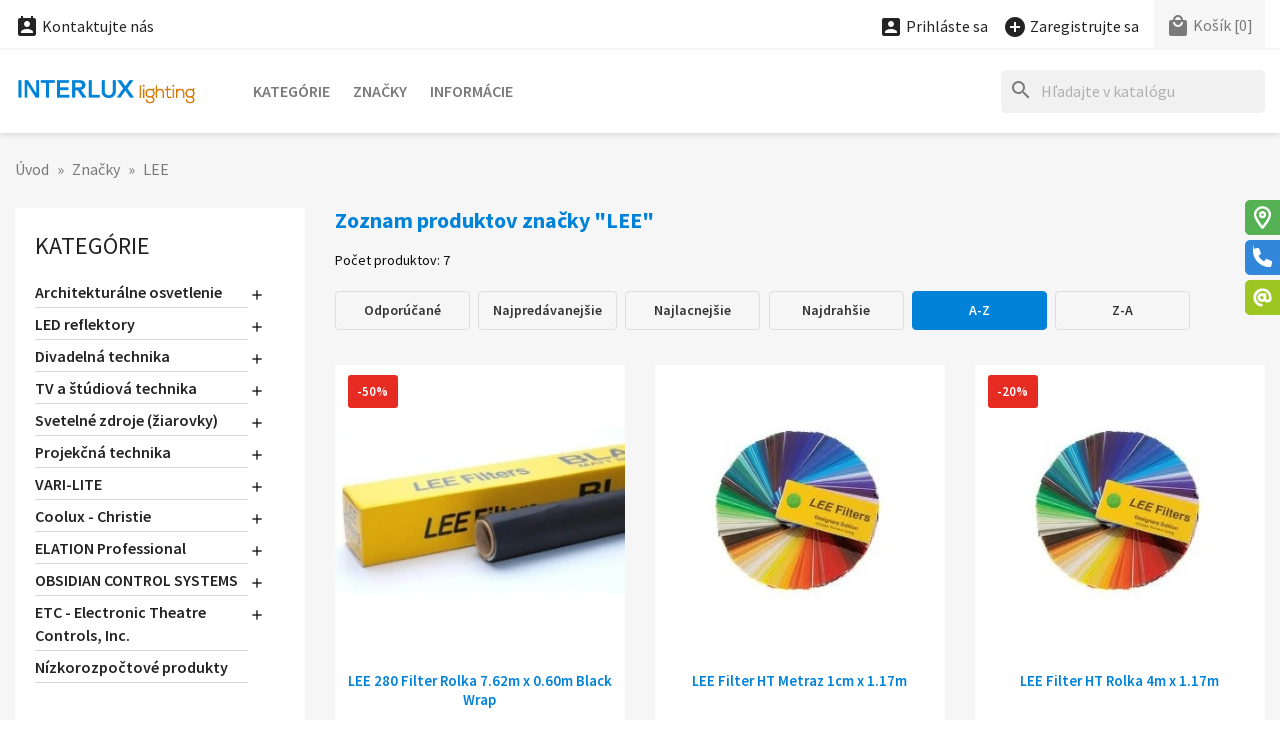

--- FILE ---
content_type: text/html; charset=utf-8
request_url: https://www.interlux.sk/znacka/lee-18
body_size: 27378
content:
<!doctype html>
<html lang="sk-SK">

  <head>
    
      


  <meta charset="utf-8">


  <meta http-equiv="x-ua-compatible" content="ie=edge">



  <title>LEE filters filtre | INTERLUX Lighting</title>
  
    
  
  <meta name="description" content="LEE filters filtre">
  <meta name="keywords" content="LEE filters filtre">
        <link rel="canonical" href="https://www.interlux.sk/znacka/lee-18">
    <link rel="author" type="text/plain" href="https://www.interlux.sk/humans.txt">
  
      
  
  
    <script type="application/ld+json">
  {
    "@context": "https://schema.org",
    "@type": "Organization",
    "name" : "INTERLUX Lighting",
    "url" : "https://www.interlux.sk/"
         ,"logo": {
        "@type": "ImageObject",
        "url":"https://www.interlux.sk/img/logo.png"
      }
      }
</script>

<script type="application/ld+json">
  {
    "@context": "https://schema.org",
    "@type": "WebPage",
    "isPartOf": {
      "@type": "WebSite",
      "url":  "https://www.interlux.sk/",
      "name": "INTERLUX Lighting"
    },
    "name": "LEE filters filtre | INTERLUX Lighting",
    "url":  "https://www.interlux.sk/znacka/lee-18"
  }
</script>


  <script type="application/ld+json">
    {
      "@context": "https://schema.org",
      "@type": "BreadcrumbList",
      "itemListElement": [
                  {
            "@type": "ListItem",
            "position": 1,
            "name": "Úvod",
            "item": "https://www.interlux.sk/"
          },                  {
            "@type": "ListItem",
            "position": 2,
            "name": "Značky",
            "item": "https://www.interlux.sk/znacky"
          },                  {
            "@type": "ListItem",
            "position": 3,
            "name": "LEE",
            "item": "https://www.interlux.sk/znacka/lee-18"
          }              ]
    }
  </script>
  
  
  
  <script type="application/ld+json">
  {
    "@context": "https://schema.org",
    "@type": "ItemList",
    "itemListElement": [
          {
        "@type": "ListItem",
        "position": 1,
        "name": "LEE 280 Filter Rolka 7.62m x 0.60m Black Wrap",
        "url": "https://www.interlux.sk/standardne-folie-filtre/512-lee-280-black-wrap.html"
      },          {
        "@type": "ListItem",
        "position": 2,
        "name": "LEE Filter HT Metraz 1cm x 1.17m",
        "url": "https://www.interlux.sk/vysokoteplotne-odolne/288-lee-ht-filter-001-799-rolka-762m-x-122m.html"
      },          {
        "@type": "ListItem",
        "position": 3,
        "name": "LEE Filter HT Rolka 4m x 1.17m",
        "url": "https://www.interlux.sk/vysokoteplotne-odolne/287-lee-ht-filter-001-799-rolka-762m-x-122m.html"
      },          {
        "@type": "ListItem",
        "position": 4,
        "name": "LEE Filter Metraz 1cm x 1.22m",
        "url": "https://www.interlux.sk/standardne-folie-filtre/286-lee-filter-001-799-rolka-762m-x-122m.html"
      },          {
        "@type": "ListItem",
        "position": 5,
        "name": "LEE Filter Rolka 7.62m x 1.22m",
        "url": "https://www.interlux.sk/standardne-folie-filtre/285-lee-filter-001-799-rolka-762m-x-122m.html"
      },          {
        "@type": "ListItem",
        "position": 6,
        "name": "LEE LED  Filter Rolka 7.62m x 1.22m",
        "url": "https://www.interlux.sk/farebne-led/289-lee-led-filter-cl104-182-rolka-762m-x-122m.html"
      },          {
        "@type": "ListItem",
        "position": 7,
        "name": "LEE LED Filter Rolka 7.62m x 1.22m konverzny",
        "url": "https://www.interlux.sk/konverzne-led/290-lee-led-konverzny-cto-filter-cl104-182-rolka-762m-x-122m.html"
      }        ]
  }
</script>

  
  
    
  

  
    <meta property="og:title" content="LEE filters filtre | INTERLUX Lighting">
    <meta property="og:description" content="LEE filters filtre">
    <meta property="og:url" content="https://www.interlux.sk/znacka/lee-18">
    <meta property="og:site_name" content="INTERLUX Lighting">
    <meta property="og:type" content="website">    



  <meta name="viewport" content="width=device-width, initial-scale=1">



<!-- FAVICONS -->
<link rel="apple-touch-icon" href="https://www.interlux.sk/modules/cm_favicons/img/1-icon-16.png">
<link rel="apple-touch-icon" sizes="57x57" href="https://www.interlux.sk/modules/cm_favicons/img/1-icon-57.png">
<link rel="apple-touch-icon" sizes="60x60" href="https://www.interlux.sk/modules/cm_favicons/img/1-icon-60.png">
<link rel="apple-touch-icon" sizes="72x72" href="https://www.interlux.sk/modules/cm_favicons/img/1-icon-72.png">
<link rel="apple-touch-icon" sizes="76x76" href="https://www.interlux.sk/modules/cm_favicons/img/1-icon-76.png">
<link rel="apple-touch-icon" sizes="114x114" href="https://www.interlux.sk/modules/cm_favicons/img/1-icon-114.png">
<link rel="apple-touch-icon" sizes="120x120" href="https://www.interlux.sk/modules/cm_favicons/img/1-icon-120.png">
<link rel="apple-touch-icon" sizes="144x144" href="https://www.interlux.sk/modules/cm_favicons/img/1-icon-144.png">
<link rel="apple-touch-icon" sizes="152x152" href="https://www.interlux.sk/modules/cm_favicons/img/1-icon-152.png">
<link rel="apple-touch-icon" sizes="180x180" href="https://www.interlux.sk/modules/cm_favicons/img/1-icon-180.png">
<link rel="icon" type="image/png" sizes="16x16" href="https://www.interlux.sk/modules/cm_favicons/img/1-icon-16.png">
<link rel="icon" type="image/png" sizes="32x32" href="https://www.interlux.sk/modules/cm_favicons/img/1-icon-32.png">
<link rel="icon" type="image/png" sizes="36x36" href="https://www.interlux.sk/modules/cm_favicons/img/1-icon-36.png">
<link rel="icon" type="image/png" sizes="48x48" href="https://www.interlux.sk/modules/cm_favicons/img/1-icon-48.png">
<link rel="icon" type="image/png" sizes="72x72" href="https://www.interlux.sk/modules/cm_favicons/img/1-icon-72.png">
<link rel="icon" type="image/png" sizes="96x96" href="https://www.interlux.sk/modules/cm_favicons/img/1-icon-96.png">
<link rel="icon" type="image/png" sizes="144x144" href="https://www.interlux.sk/modules/cm_favicons/img/1-icon-144.png">
<link rel="icon" type="image/png" sizes="192x192" href="https://www.interlux.sk/modules/cm_favicons/img/1-icon-192.png">
<link rel="icon" type="image/png" sizes="256x256" href="https://www.interlux.sk/modules/cm_favicons/img/1-icon-256.png">
<link rel="icon" type="image/png" sizes="384x384" href="https://www.interlux.sk/modules/cm_favicons/img/1-icon-384.png">
<link rel="icon" type="image/png" sizes="512x512" href="https://www.interlux.sk/modules/cm_favicons/img/1-icon-512.png">
<meta name="msapplication-square70x70logo" content="https://www.interlux.sk/modules/cm_favicons/img/1-icon-70.png">
<meta name="msapplication-square150x150logo" content="https://www.interlux.sk/modules/cm_favicons/img/1-icon-150.png">
<meta name="msapplication-square310x310logo" content="https://www.interlux.sk/modules/cm_favicons/img/1-icon-310.png">

<link rel="icon" type="image/vnd.microsoft.icon" href="https://www.interlux.sk/img/favicon.ico?1324977642">
<link rel="shortcut icon" type="image/x-icon" href="https://www.interlux.sk/img/favicon.ico?1324977642">


  
  <link rel="stylesheet" href="https://www.interlux.sk/themes/classic/assets/css/theme.css" type="text/css" media="all">
  <link rel="stylesheet" href="https://www.interlux.sk/modules/blockreassurance/views/dist/front.css" type="text/css" media="all">
  <link rel="stylesheet" href="https://www.interlux.sk/modules/ps_searchbar/ps_searchbar.css" type="text/css" media="all">
  <link rel="stylesheet" href="https://www.interlux.sk/modules/ps_facetedsearch/views/dist/front.css" type="text/css" media="all">
  <link rel="stylesheet" href="https://www.interlux.sk/themes/classic/modules/cm_contactinfo/views/css/styles.css" type="text/css" media="all">
  <link rel="stylesheet" href="https://www.interlux.sk/modules/cm_cashonpickup/views/css/front.css" type="text/css" media="all">
  <link rel="stylesheet" href="https://www.interlux.sk/modules/productcomments/views/css/productcomments.css" type="text/css" media="all">
  <link rel="stylesheet" href="https://www.interlux.sk/modules/codpro/views/css/style-front_17.css" type="text/css" media="all">
  <link rel="stylesheet" href="https://www.interlux.sk/modules/cm_socialwidget//views/css/front-right.css" type="text/css" media="all">
  <link rel="stylesheet" href="https://www.interlux.sk/modules/cm_socialwidget//views/css/front-hm.css" type="text/css" media="all">
  <link rel="stylesheet" href="https://www.interlux.sk/modules/cm_scroll_top//views/css/front-hm.css" type="text/css" media="all">
  <link rel="stylesheet" href="https://www.interlux.sk/modules/cm_scroll_top/views/css/front.css" type="text/css" media="all">
  <link rel="stylesheet" href="https://www.interlux.sk/modules/cm_footer_info/views/css/front.css" type="text/css" media="all">
  <link rel="stylesheet" href="https://www.interlux.sk/modules/cm_cookielaw/views/css/front.css" type="text/css" media="all">
  <link rel="stylesheet" href="https://www.interlux.sk/modules/cm_cookielaw/libs/magnific-popup/magnific-popup.css" type="text/css" media="all">
  <link rel="stylesheet" href="https://www.interlux.sk/modules/cm_omnibus//views/css/front.css" type="text/css" media="all">
  <link rel="stylesheet" href="https://www.interlux.sk/modules/cm_featured_categories/views/css/front.css" type="text/css" media="all">
  <link rel="stylesheet" href="https://www.interlux.sk/js/jquery/ui/themes/base/minified/jquery-ui.min.css" type="text/css" media="all">
  <link rel="stylesheet" href="https://www.interlux.sk/js/jquery/ui/themes/base/minified/jquery.ui.theme.min.css" type="text/css" media="all">
  <link rel="stylesheet" href="https://www.interlux.sk/js/jquery/plugins/fancybox/jquery.fancybox.css" type="text/css" media="all">
  <link rel="stylesheet" href="https://www.interlux.sk/modules/ps_imageslider/css/homeslider.css" type="text/css" media="all">
  <link rel="stylesheet" href="https://www.interlux.sk/themes/classic/assets/css/custom.css" type="text/css" media="all">




  

  <script type="text/javascript">
        var cmAcceptedCookies = {"1":false,"2":false,"3":false};
        var cmCookieGoogleConsentSettings = {"consentMode":true,"adStorageDefaultValue":"denied","analyticsStorageDefaultValue":"denied","adStorageCookieType":3,"analyticsStorageCookieType":2,"adsDataRedaction":false,"urlPassthrough":true,"adUserDataDefaultValue":"denied","adUserDataCookieType":0,"adPersonalizationDefaultValue":"denied","adPersonalizationCookieType":0,"functionalityStorageDefaultValue":"denied","personalizationStorageDefaultValue":"denied","securityStorageDefaultValue":"denied","cookiesAccepted":0,"adStorageCookieTypeGranted":"denied","analyticsStorageCookieTypeGranted":"denied","adUserDataCookieTypeGranted":"denied","adPersonalizationCookieTypeGranted":"denied","functionalityStorageCookieTypeGranted":"denied","personalizationStorageCookieTypeGranted":"denied","securityStorageCookieTypeGranted":"denied"};
        var codpro_codproductid = "627";
        var codpro_codproductreference = "DOB";
        var codpro_is17 = true;
        var prestashop = {"cart":{"products":[],"totals":{"total":{"type":"total","label":"Spolu","amount":0,"value":"0,00\u00a0\u20ac"},"total_including_tax":{"type":"total","label":"Spolu (s DPH)","amount":0,"value":"0,00\u00a0\u20ac"},"total_excluding_tax":{"type":"total","label":"Spolu (bez DPH)","amount":0,"value":"0,00\u00a0\u20ac"}},"subtotals":{"products":{"type":"products","label":"Medzis\u00fa\u010det","amount":0,"value":"0,00\u00a0\u20ac"},"discounts":null,"shipping":{"type":"shipping","label":"Doru\u010denie","amount":0,"value":""},"tax":{"type":"tax","label":"V cene je zahrnut\u00e1 DPH","amount":0,"value":"0,00\u00a0\u20ac"}},"products_count":0,"summary_string":"Po\u010det polo\u017eiek: 0","vouchers":{"allowed":0,"added":[]},"discounts":[],"minimalPurchase":0,"minimalPurchaseRequired":""},"currency":{"id":1,"name":"Euro","iso_code":"EUR","iso_code_num":"978","sign":"\u20ac"},"customer":{"lastname":null,"firstname":null,"email":null,"birthday":null,"newsletter":null,"newsletter_date_add":null,"optin":null,"website":null,"company":null,"siret":null,"ape":null,"is_logged":false,"gender":{"type":null,"name":null},"addresses":[]},"country":{"id_zone":"9","id_currency":"0","call_prefix":"421","iso_code":"SK","active":"1","contains_states":"0","need_identification_number":"0","need_zip_code":"1","zip_code_format":"NNN NN","display_tax_label":"1","name":"Slovensko","id":37},"language":{"name":"Slovensk\u00fd","iso_code":"sk","locale":"sk-SK","language_code":"sk-SK","active":"1","is_rtl":"0","date_format_lite":"d.m.Y","date_format_full":"d.m.Y, H:i","id":2},"page":{"title":"","canonical":"https:\/\/www.interlux.sk\/znacka\/lee-18","meta":{"title":"LEE filters filtre | INTERLUX Lighting","description":"LEE filters filtre","keywords":"LEE filters filtre","robots":"index"},"page_name":"manufacturer","body_classes":{"lang-sk":true,"lang-rtl":false,"country-SK":true,"currency-EUR":true,"layout-left-column":true,"page-manufacturer":true,"tax-display-enabled":true,"page-customer-account":false,"manufacturer-id-18":true,"manufacturer-LEE":true},"admin_notifications":[],"password-policy":{"feedbacks":{"0":"Ve\u013emi slab\u00e9","1":"Slab\u00e9","2":"priemern\u00e9","3":"Siln\u00e9","4":"Ve\u013emi siln\u00e9","Straight rows of keys are easy to guess":"Skupiny rovnak\u00fdch znakov je ve\u013emi \u013eahk\u00e9 uh\u00e1dnu\u0165","Short keyboard patterns are easy to guess":"Kr\u00e1tke kombin\u00e1cie znakov sa daj\u00fa \u013eahko uh\u00e1dnu\u0165","Use a longer keyboard pattern with more turns":"Pou\u017eite dlh\u0161iu kombin\u00e1ciu znakov z r\u00f4znych radov kl\u00e1vesnice","Repeats like \"aaa\" are easy to guess":"Opakovanie p\u00edsmen ako \u201eaaa\u201c sa d\u00e1 \u013eahko uh\u00e1dnu\u0165","Repeats like \"abcabcabc\" are only slightly harder to guess than \"abc\"":"Opakovania ako \u201eabcabcabc\u201c je len o nie\u010do \u0165a\u017e\u0161ie uh\u00e1dnu\u0165 ako \u201eabc\u201c","Sequences like abc or 6543 are easy to guess":"Re\u0165azce ako \"abc\" alebo \"6543\" sa daj\u00fa \u013eahko uh\u00e1dnu\u0165","Recent years are easy to guess":"Posledn\u00e9 roky je \u013eahk\u00e9 uh\u00e1dnu\u0165","Dates are often easy to guess":"D\u00e1tumy sa daj\u00fa \u013eahko uh\u00e1dnu\u0165","This is a top-10 common password":"Toto je jedno z 10 najpou\u017e\u00edvanej\u0161\u00edch hesiel","This is a top-100 common password":"Toto je jedno zo 100 najpou\u017e\u00edvanej\u0161\u00edch hesiel","This is a very common password":"Toto je jedno z najpou\u017e\u00edvanej\u0161\u00edch hesiel","This is similar to a commonly used password":"Toto heslo je ve\u013emi podobn\u00e9 \u010dasto pou\u017e\u00edvan\u00e9mu heslu","A word by itself is easy to guess":"Slovo samo o sebe je \u013eahk\u00e9 uh\u00e1dnu\u0165","Names and surnames by themselves are easy to guess":"Men\u00e1 a priezvisk\u00e1 sa daj\u00fa \u013eahko uh\u00e1dnu\u0165","Common names and surnames are easy to guess":"Be\u017en\u00e9 men\u00e1 a priezvisk\u00e1 sa daj\u00fa \u013eahko uh\u00e1dnu\u0165","Use a few words, avoid common phrases":"Pou\u017eite nieko\u013eko slov a vyhnite sa be\u017en\u00fdm fr\u00e1zam","No need for symbols, digits, or uppercase letters":"Nie je potrebn\u00e9 pou\u017e\u00edva\u0165 symboly, \u010d\u00edsla alebo ve\u013ek\u00e9 p\u00edsmen\u00e1","Avoid repeated words and characters":"Vyhnite sa opakovaniu slov a znakov","Avoid sequences":"Vyhnite sa sekvencii znakov","Avoid recent years":"Vyhnite sa posledn\u00fdm rokom","Avoid years that are associated with you":"Vyhnite sa rokom, ktor\u00e9 s\u00fa s vami spojen\u00e9","Avoid dates and years that are associated with you":"Vyhnite sa d\u00e1tumom a rokom, ktor\u00e9 s\u00fa s vami spojen\u00e9","Capitalization doesn't help very much":"Ve\u013ek\u00e9 p\u00edsmen\u00e1 nemaj\u00fa skoro \u017eiadny v\u00fdznam","All-uppercase is almost as easy to guess as all-lowercase":"V\u0161etky ve\u013ek\u00e9 p\u00edsmen\u00e1 sa daj\u00fa uh\u00e1dnu\u0165 takmer rovnako \u013eahko ako v\u0161etky mal\u00e9 p\u00edsmen\u00e1","Reversed words aren't much harder to guess":"Obr\u00e1ten\u00e9 slov\u00e1 nie je o moc \u0165a\u017e\u0161ie uh\u00e1dnu\u0165","Predictable substitutions like '@' instead of 'a' don't help very much":"Predv\u00eddate\u013en\u00e9 z\u00e1meny ako \"@\" namiesto \"a\" ve\u013emi nepom\u00e1haj\u00fa","Add another word or two. Uncommon words are better.":"Pridajte \u010fal\u0161ie slovo alebo dve. Lep\u0161ie s\u00fa nezvy\u010dajn\u00e9 slov\u00e1."}}},"shop":{"name":"INTERLUX Lighting","logo":"https:\/\/www.interlux.sk\/img\/logo.png","stores_icon":"https:\/\/www.interlux.sk\/img\/logo_stores.png","favicon":"https:\/\/www.interlux.sk\/img\/favicon.ico"},"core_js_public_path":"\/themes\/","urls":{"base_url":"https:\/\/www.interlux.sk\/","current_url":"https:\/\/www.interlux.sk\/znacka\/lee-18","shop_domain_url":"https:\/\/www.interlux.sk","img_ps_url":"https:\/\/www.interlux.sk\/img\/","img_cat_url":"https:\/\/www.interlux.sk\/img\/c\/","img_lang_url":"https:\/\/www.interlux.sk\/img\/l\/","img_prod_url":"https:\/\/www.interlux.sk\/img\/p\/","img_manu_url":"https:\/\/www.interlux.sk\/img\/m\/","img_sup_url":"https:\/\/www.interlux.sk\/img\/su\/","img_ship_url":"https:\/\/www.interlux.sk\/img\/s\/","img_store_url":"https:\/\/www.interlux.sk\/img\/st\/","img_col_url":"https:\/\/www.interlux.sk\/img\/co\/","img_url":"https:\/\/www.interlux.sk\/themes\/classic\/assets\/img\/","css_url":"https:\/\/www.interlux.sk\/themes\/classic\/assets\/css\/","js_url":"https:\/\/www.interlux.sk\/themes\/classic\/assets\/js\/","pic_url":"https:\/\/www.interlux.sk\/upload\/","theme_assets":"https:\/\/www.interlux.sk\/themes\/classic\/assets\/","theme_dir":"https:\/\/www.interlux.sk\/themes\/classic\/","pages":{"address":"https:\/\/www.interlux.sk\/uprava-adresy","addresses":"https:\/\/www.interlux.sk\/zoznam-adries","authentication":"https:\/\/www.interlux.sk\/prihlasenie","manufacturer":"https:\/\/www.interlux.sk\/znacky","cart":"https:\/\/www.interlux.sk\/nakupny-kosik","category":"https:\/\/www.interlux.sk\/index.php?controller=category","cms":"https:\/\/www.interlux.sk\/index.php?controller=cms","contact":"https:\/\/www.interlux.sk\/kontakt","discount":"https:\/\/www.interlux.sk\/zlavove-kupony","guest_tracking":"https:\/\/www.interlux.sk\/sledovanie-objednavok","history":"https:\/\/www.interlux.sk\/historia-nakupov","identity":"https:\/\/www.interlux.sk\/osobne-udaje","index":"https:\/\/www.interlux.sk\/","my_account":"https:\/\/www.interlux.sk\/zakaznicky-ucet","order_confirmation":"https:\/\/www.interlux.sk\/potvrdenie-objednavky","order_detail":"https:\/\/www.interlux.sk\/detail-objednavky","order_follow":"https:\/\/www.interlux.sk\/vratenie-tovaru","order":"https:\/\/www.interlux.sk\/objednavka","order_return":"https:\/\/www.interlux.sk\/vratenie-objednavky","order_slip":"https:\/\/www.interlux.sk\/dobropisy","pagenotfound":"https:\/\/www.interlux.sk\/stranka-nenajdena","password":"https:\/\/www.interlux.sk\/obnova-hesla","pdf_invoice":"https:\/\/www.interlux.sk\/index.php?controller=pdf-invoice","pdf_order_return":"https:\/\/www.interlux.sk\/index.php?controller=pdf-order-return","pdf_order_slip":"https:\/\/www.interlux.sk\/index.php?controller=pdf-order-slip","prices_drop":"https:\/\/www.interlux.sk\/akcie-a-zlavy","product":"https:\/\/www.interlux.sk\/index.php?controller=product","registration":"https:\/\/www.interlux.sk\/registracia","search":"https:\/\/www.interlux.sk\/vyhladavanie","sitemap":"https:\/\/www.interlux.sk\/mapa-obchodu","stores":"https:\/\/www.interlux.sk\/predajne","supplier":"https:\/\/www.interlux.sk\/dodavatelia","new_products":"https:\/\/www.interlux.sk\/nove-produkty","brands":"https:\/\/www.interlux.sk\/znacky","register":"https:\/\/www.interlux.sk\/registracia","order_login":"https:\/\/www.interlux.sk\/objednavka?login=1"},"alternative_langs":[],"actions":{"logout":"https:\/\/www.interlux.sk\/?mylogout="},"no_picture_image":{"bySize":{"small_default":{"url":"https:\/\/www.interlux.sk\/img\/p\/sk-default-small_default.jpg","width":98,"height":98},"cart_default":{"url":"https:\/\/www.interlux.sk\/img\/p\/sk-default-cart_default.jpg","width":125,"height":125},"home_default":{"url":"https:\/\/www.interlux.sk\/img\/p\/sk-default-home_default.jpg","width":325,"height":325},"medium_default":{"url":"https:\/\/www.interlux.sk\/img\/p\/sk-default-medium_default.jpg","width":452,"height":452},"share_default":{"url":"https:\/\/www.interlux.sk\/img\/p\/sk-default-share_default.jpg","width":1000,"height":521},"large_default":{"url":"https:\/\/www.interlux.sk\/img\/p\/sk-default-large_default.jpg","width":800,"height":800}},"small":{"url":"https:\/\/www.interlux.sk\/img\/p\/sk-default-small_default.jpg","width":98,"height":98},"medium":{"url":"https:\/\/www.interlux.sk\/img\/p\/sk-default-medium_default.jpg","width":452,"height":452},"large":{"url":"https:\/\/www.interlux.sk\/img\/p\/sk-default-large_default.jpg","width":800,"height":800},"legend":""}},"configuration":{"display_taxes_label":true,"display_prices_tax_incl":true,"is_catalog":false,"show_prices":true,"opt_in":{"partner":false},"quantity_discount":{"type":"discount","label":"Jednotkov\u00e1 z\u013eava"},"voucher_enabled":0,"return_enabled":1},"field_required":[],"breadcrumb":{"links":[{"title":"\u00davod","url":"https:\/\/www.interlux.sk\/"},{"title":"Zna\u010dky","url":"https:\/\/www.interlux.sk\/znacky"},{"title":"LEE","url":"https:\/\/www.interlux.sk\/znacka\/lee-18"}],"count":3},"link":{"protocol_link":"https:\/\/","protocol_content":"https:\/\/"},"time":1768995744,"static_token":"a3b94d7144bd11b48a1ead7d916b6ca0","token":"0b6a989f7d491f29380c24a1cb07e22c","debug":false};
        var psemailsubscription_subscription = "https:\/\/www.interlux.sk\/odber-noviniek";
        var psr_icon_color = "#ff8000";
      </script>



  <!-- MODULE cm_scroll_top - header.tpl -->
<script>document.getElementsByTagName("html")[0].className += " js";</script>
<!-- /MODULE cm_scroll_top - header.tpl -->
<!-- MODULE cm_footer_info - header_css.tpl -->

<style>
#cm_footer_info {
  background-color: !important;
}
#cm_footer_info,
#cm_footer_info p {
  color: #272727!important;
}
</style>

<!-- /MODULE cm_footer_info - header_css.tpl -->
    <script>
        
            // Define dataLayer and the gtag function.
            window.dataLayer = window.dataLayer || [];
            function gtag(){dataLayer.push(arguments);}

            // Default values
            gtag('consent', 'default', {
                'ad_storage': cmCookieGoogleConsentSettings.adStorageDefaultValue,
                'analytics_storage': cmCookieGoogleConsentSettings.analyticsStorageDefaultValue,
                'ad_user_data': cmCookieGoogleConsentSettings.adUserDataDefaultValue,
                'ad_personalization': cmCookieGoogleConsentSettings.adPersonalizationDefaultValue,
                'functionality_storage': cmCookieGoogleConsentSettings.functionalityStorageDefaultValue,
                'personalization_storage': cmCookieGoogleConsentSettings.personalizationStorageDefaultValue,
                'security_storage': cmCookieGoogleConsentSettings.securityStorageDefaultValue,
                'wait_for_update': 1000
            });

            if (cmCookieGoogleConsentSettings.adsDataRedaction) {
                gtag('set', 'ads_data_redaction', true);
            }
            
            if (cmCookieGoogleConsentSettings.urlPassthrough) {
                gtag('set', 'url_passthrough', true);
            }

            // set new values if cookies already accepted
            if (cmCookieGoogleConsentSettings.cookiesAccepted) {
                gtag('consent', 'update', {
                    'ad_storage': cmCookieGoogleConsentSettings.adStorageCookieTypeGranted,
                    'analytics_storage': cmCookieGoogleConsentSettings.analyticsStorageCookieTypeGranted,
                    'ad_user_data': cmCookieGoogleConsentSettings.adUserDataCookieTypeGranted,
                    'ad_personalization': cmCookieGoogleConsentSettings.adPersonalizationCookieTypeGranted,
                    'functionality_storage': cmCookieGoogleConsentSettings.functionalityStorageCookieTypeGranted,
                    'personalization_storage': cmCookieGoogleConsentSettings.personalizationStorageCookieTypeGranted,
                    'security_storage': cmCookieGoogleConsentSettings.securityStorageCookieTypeGranted,
                });
            }
        
    </script>

                                        


    
  </head>

  <body id="manufacturer" class="lang-sk country-sk currency-eur layout-left-column page-manufacturer tax-display-enabled manufacturer-id-18 manufacturer-lee">

    
    
      
    

    <main>
      
              

      <header id="header">
        
          


  <div class="header-banner">
    
  </div>



  <nav class="header-nav">
    <div class="container">
      <div class="row">
        <div class="hidden-sm-down">
          <div class="col-md-5 col-xs-12">
            
<!-- cm_contactinfo module / top bar -->
<div id="_desktop_contact_link">
  <div id="contact-link">
    <a href="https://www.interlux.sk/kontakt"><i class="material-icons shopping_basket">&#xe8a3;</i> Kontaktujte nás</a>
  </div>
</div>
          </div>
          <div class="col-md-7 right-nav">
              
<div id="_desktop_user_info">
  <div class="user-info">
          <a
        href="https://www.interlux.sk/prihlasenie?back=https%3A%2F%2Fwww.interlux.sk%2Fznacka%2Flee-18"
        title="Prihláste sa do svojho zákazníckeho účtu"
        rel="nofollow"
      >
        <i class="material-icons account_box">&#xe851;</i>
        <span class="hidden-sm-down hidden-semi">Prihláste sa</span>
      </a>
      &nbsp; &nbsp;
      <a
        href="https://www.interlux.sk/registracia"
        title="Založte si svoj zákaznícky účet"
        rel="nofollow"
      >
        <i class="material-icons add_circle">&#xe147;</i>
        <span class="hidden-sm-down hidden-semi">Zaregistrujte sa</span>
      </a>
      </div>
</div>

<div id="_desktop_cart">
  <div class="blockcart cart-preview inactive" data-refresh-url="//www.interlux.sk/module/ps_shoppingcart/ajax">
    <div class="header">
              <i class="material-icons local_mall rtl-no-flip" aria-hidden="true">&#xe54c;</i>
        <span class="hidden-sm-down hidden-semi">Košík</span>
        <span class="cart-products-count">[0]</span>
          </div>
  </div>
</div>

          </div>
        </div>
        <div class="hidden-md-up text-sm-center mobile">
          <div class="float-xs-left" id="menu-icon">
            <i class="material-icons d-inline">&#xE5D2;</i>
          </div>
          <div class="float-xs-right" id="_mobile_cart"></div>
          <div class="float-xs-right" id="_mobile_user_info"></div>
          <div class="float-xs-right" id="_mobile_cookies_settings"></div>
          <div class="top-logo" id="_mobile_logo"></div>
          <div class="clearfix"></div>
        </div>
      </div>
    </div>
  </nav>



  <div class="header-top">
    <div class="container">
       <div class="row">
        <div class="col-md-2 hidden-sm-down" id="_desktop_logo">
                                    
  <a href="https://www.interlux.sk/">
    <img
      class="logo img-fluid"
      src="https://www.interlux.sk/img/logo.png"
      alt="Logo: INTERLUX Lighting"
      width="300"
      height="43">
  </a>

                              </div>
        <div class="header-top-right col-md-10 col-sm-12 position-static">
          

<div class="menu js-top-menu position-static hidden-sm-down" id="_desktop_top_menu">
    
          <ul class="top-menu" id="top-menu" data-depth="0">
                    <li class="category" id="category-2">
                          <a
                class="dropdown-item"
                href="https://www.interlux.sk/2-katalog" data-depth="0"
                              >
                                                                      <span class="float-xs-right hidden-md-up">
                    <span data-target="#top_sub_menu_27910" data-toggle="collapse" class="navbar-toggler collapse-icons">
                      <i class="material-icons add">&#xE313;</i>
                      <i class="material-icons remove">&#xE316;</i>
                    </span>
                  </span>
                                Kategórie
              </a>
                            <div class="popover sub-menu js-sub-menu collapse" id="top_sub_menu_27910">
                
          <ul class="top-menu" data-depth="1">
                    <li class="category" id="category-16">
                          <a
                class="dropdown-item dropdown-submenu"
                href="https://www.interlux.sk/16-architektualne-osvetlenie" data-depth="1"
                              >
                                                                      <span class="float-xs-right hidden-md-up">
                    <span data-target="#top_sub_menu_27119" data-toggle="collapse" class="navbar-toggler collapse-icons">
                      <i class="material-icons add">&#xE313;</i>
                      <i class="material-icons remove">&#xE316;</i>
                    </span>
                  </span>
                                Architekturálne osvetlenie
              </a>
                            <div class="collapse" id="top_sub_menu_27119">
                
          <ul class="top-menu" data-depth="2">
                    <li class="category" id="category-45">
                          <a
                class="dropdown-item"
                href="https://www.interlux.sk/45-prenos-signalu-pre-svietidla" data-depth="2"
                              >
                                Prenos signálu
              </a>
                          </li>
                    <li class="category" id="category-47">
                          <a
                class="dropdown-item"
                href="https://www.interlux.sk/47-svietidla" data-depth="2"
                              >
                                                                      <span class="float-xs-right hidden-md-up">
                    <span data-target="#top_sub_menu_58679" data-toggle="collapse" class="navbar-toggler collapse-icons">
                      <i class="material-icons add">&#xE313;</i>
                      <i class="material-icons remove">&#xE316;</i>
                    </span>
                  </span>
                                Svietidlá
              </a>
                            <div class="collapse" id="top_sub_menu_58679">
                
          <ul class="top-menu" data-depth="3">
                    <li class="category" id="category-304">
                          <a
                class="dropdown-item"
                href="https://www.interlux.sk/304-top-vykon" data-depth="3"
                              >
                                TOP výkon
              </a>
                          </li>
                    <li class="category" id="category-305">
                          <a
                class="dropdown-item"
                href="https://www.interlux.sk/305-led-pasy" data-depth="3"
                              >
                                                                      <span class="float-xs-right hidden-md-up">
                    <span data-target="#top_sub_menu_6424" data-toggle="collapse" class="navbar-toggler collapse-icons">
                      <i class="material-icons add">&#xE313;</i>
                      <i class="material-icons remove">&#xE316;</i>
                    </span>
                  </span>
                                LED pásy
              </a>
                            <div class="collapse" id="top_sub_menu_6424">
                
          <ul class="top-menu" data-depth="4">
                    <li class="category" id="category-306">
                          <a
                class="dropdown-item"
                href="https://www.interlux.sk/306-pixel-ovladatelne-ip65" data-depth="4"
                              >
                                PIXEL ovládateľné IP65 
              </a>
                          </li>
                    <li class="category" id="category-307">
                          <a
                class="dropdown-item"
                href="https://www.interlux.sk/307-LED-neon-flex-ip67" data-depth="4"
                              >
                                Neon Flex IP67
              </a>
                          </li>
              </ul>
    
              </div>
                          </li>
              </ul>
    
              </div>
                          </li>
                    <li class="category" id="category-46">
                          <a
                class="dropdown-item"
                href="https://www.interlux.sk/46-riadenie-architekturalneho-osvetlenia" data-depth="2"
                              >
                                Riadenie osvetlenia
              </a>
                          </li>
              </ul>
    
              </div>
                          </li>
                    <li class="category" id="category-133">
                          <a
                class="dropdown-item dropdown-submenu"
                href="https://www.interlux.sk/133-led-reflektory" data-depth="1"
                              >
                                                                      <span class="float-xs-right hidden-md-up">
                    <span data-target="#top_sub_menu_43241" data-toggle="collapse" class="navbar-toggler collapse-icons">
                      <i class="material-icons add">&#xE313;</i>
                      <i class="material-icons remove">&#xE316;</i>
                    </span>
                  </span>
                                LED reflektory
              </a>
                            <div class="collapse" id="top_sub_menu_43241">
                
          <ul class="top-menu" data-depth="2">
                    <li class="category" id="category-137">
                          <a
                class="dropdown-item"
                href="https://www.interlux.sk/137-led-par" data-depth="2"
                              >
                                LED PAR
              </a>
                          </li>
                    <li class="category" id="category-136">
                          <a
                class="dropdown-item"
                href="https://www.interlux.sk/136-led-pohyblive-reflektory" data-depth="2"
                              >
                                                                      <span class="float-xs-right hidden-md-up">
                    <span data-target="#top_sub_menu_94469" data-toggle="collapse" class="navbar-toggler collapse-icons">
                      <i class="material-icons add">&#xE313;</i>
                      <i class="material-icons remove">&#xE316;</i>
                    </span>
                  </span>
                                LED pohyblivé reflektory
              </a>
                            <div class="collapse" id="top_sub_menu_94469">
                
          <ul class="top-menu" data-depth="3">
                    <li class="category" id="category-179">
                          <a
                class="dropdown-item"
                href="https://www.interlux.sk/179-beam" data-depth="3"
                              >
                                Beam
              </a>
                          </li>
                    <li class="category" id="category-180">
                          <a
                class="dropdown-item"
                href="https://www.interlux.sk/180-wash" data-depth="3"
                              >
                                Wash 
              </a>
                          </li>
                    <li class="category" id="category-181">
                          <a
                class="dropdown-item"
                href="https://www.interlux.sk/181-tvarovacie-profilove" data-depth="3"
                              >
                                Tvarovacie / Profilové
              </a>
                          </li>
                    <li class="category" id="category-182">
                          <a
                class="dropdown-item"
                href="https://www.interlux.sk/182-spot" data-depth="3"
                              >
                                Spot
              </a>
                          </li>
                    <li class="category" id="category-183">
                          <a
                class="dropdown-item"
                href="https://www.interlux.sk/183-hybridne-beamspotwash" data-depth="3"
                              >
                                Hybridné (Beam/Spot/Wash)
              </a>
                          </li>
              </ul>
    
              </div>
                          </li>
                    <li class="category" id="category-135">
                          <a
                class="dropdown-item"
                href="https://www.interlux.sk/135-led-nepohyblive-reflektoy" data-depth="2"
                              >
                                LED nepohyblivé reflektoy
              </a>
                          </li>
                    <li class="category" id="category-134">
                          <a
                class="dropdown-item"
                href="https://www.interlux.sk/134-led-zdroje-s-dmx-a-0-10v-ovladanim" data-depth="2"
                              >
                                LED stmievače
              </a>
                          </li>
                    <li class="category" id="category-302">
                          <a
                class="dropdown-item"
                href="https://www.interlux.sk/302-led-ip-reflektory-vhodne-na-pouzitie-v-exterieroch" data-depth="2"
                              >
                                LED IP reflektory - vhodné na použitie v exteriéroch
              </a>
                          </li>
              </ul>
    
              </div>
                          </li>
                    <li class="category" id="category-17">
                          <a
                class="dropdown-item dropdown-submenu"
                href="https://www.interlux.sk/17-divadelna-technika" data-depth="1"
                              >
                                                                      <span class="float-xs-right hidden-md-up">
                    <span data-target="#top_sub_menu_51142" data-toggle="collapse" class="navbar-toggler collapse-icons">
                      <i class="material-icons add">&#xE313;</i>
                      <i class="material-icons remove">&#xE316;</i>
                    </span>
                  </span>
                                Divadelná technika
              </a>
                            <div class="collapse" id="top_sub_menu_51142">
                
          <ul class="top-menu" data-depth="2">
                    <li class="category" id="category-25">
                          <a
                class="dropdown-item"
                href="https://www.interlux.sk/25-svetelna-technika" data-depth="2"
                              >
                                                                      <span class="float-xs-right hidden-md-up">
                    <span data-target="#top_sub_menu_45672" data-toggle="collapse" class="navbar-toggler collapse-icons">
                      <i class="material-icons add">&#xE313;</i>
                      <i class="material-icons remove">&#xE316;</i>
                    </span>
                  </span>
                                svetelná technika
              </a>
                            <div class="collapse" id="top_sub_menu_45672">
                
          <ul class="top-menu" data-depth="3">
                    <li class="category" id="category-43">
                          <a
                class="dropdown-item"
                href="https://www.interlux.sk/43-kable-a-konektory-svetelna-technika" data-depth="3"
                              >
                                Káble a konektory 
              </a>
                          </li>
                    <li class="category" id="category-74">
                          <a
                class="dropdown-item"
                href="https://www.interlux.sk/74-led-svetelna-technika" data-depth="3"
                              >
                                                                      <span class="float-xs-right hidden-md-up">
                    <span data-target="#top_sub_menu_39800" data-toggle="collapse" class="navbar-toggler collapse-icons">
                      <i class="material-icons add">&#xE313;</i>
                      <i class="material-icons remove">&#xE316;</i>
                    </span>
                  </span>
                                LED
              </a>
                            <div class="collapse" id="top_sub_menu_39800">
                
          <ul class="top-menu" data-depth="4">
                    <li class="category" id="category-91">
                          <a
                class="dropdown-item"
                href="https://www.interlux.sk/91-led-nepohyblive" data-depth="4"
                              >
                                LED nepohyblivé
              </a>
                          </li>
                    <li class="category" id="category-76">
                          <a
                class="dropdown-item"
                href="https://www.interlux.sk/76-led-pohyblive" data-depth="4"
                              >
                                                                      <span class="float-xs-right hidden-md-up">
                    <span data-target="#top_sub_menu_27624" data-toggle="collapse" class="navbar-toggler collapse-icons">
                      <i class="material-icons add">&#xE313;</i>
                      <i class="material-icons remove">&#xE316;</i>
                    </span>
                  </span>
                                LED pohyblivé
              </a>
                            <div class="collapse" id="top_sub_menu_27624">
                
          <ul class="top-menu" data-depth="5">
                    <li class="category" id="category-89">
                          <a
                class="dropdown-item"
                href="https://www.interlux.sk/89-so-zoomom" data-depth="5"
                              >
                                so zoomom
              </a>
                          </li>
              </ul>
    
              </div>
                          </li>
              </ul>
    
              </div>
                          </li>
                    <li class="category" id="category-41">
                          <a
                class="dropdown-item"
                href="https://www.interlux.sk/41-rotacne-hlavy-scannery-efekty" data-depth="3"
                              >
                                                                      <span class="float-xs-right hidden-md-up">
                    <span data-target="#top_sub_menu_60721" data-toggle="collapse" class="navbar-toggler collapse-icons">
                      <i class="material-icons add">&#xE313;</i>
                      <i class="material-icons remove">&#xE316;</i>
                    </span>
                  </span>
                                Pohyblivé svetlá
              </a>
                            <div class="collapse" id="top_sub_menu_60721">
                
          <ul class="top-menu" data-depth="4">
                    <li class="category" id="category-128">
                          <a
                class="dropdown-item"
                href="https://www.interlux.sk/128-pohyblive-halogenove" data-depth="4"
                              >
                                Pohyblivé halogénové
              </a>
                          </li>
                    <li class="category" id="category-127">
                          <a
                class="dropdown-item"
                href="https://www.interlux.sk/127-vybojkove-led" data-depth="4"
                              >
                                Pohyblivé LED
              </a>
                          </li>
                    <li class="category" id="category-126">
                          <a
                class="dropdown-item"
                href="https://www.interlux.sk/126-pohyblive-vybojkove" data-depth="4"
                              >
                                Pohyblivé výbojkové
              </a>
                          </li>
              </ul>
    
              </div>
                          </li>
                    <li class="category" id="category-122">
                          <a
                class="dropdown-item"
                href="https://www.interlux.sk/122-pracovne-svetla" data-depth="3"
                              >
                                Pracovné svetlá
              </a>
                          </li>
                    <li class="category" id="category-33">
                          <a
                class="dropdown-item"
                href="https://www.interlux.sk/33-prislusenstvo" data-depth="3"
                              >
                                príslušenstvo
              </a>
                          </li>
                    <li class="category" id="category-29">
                          <a
                class="dropdown-item"
                href="https://www.interlux.sk/29-svetelne-pulty" data-depth="3"
                              >
                                                                      <span class="float-xs-right hidden-md-up">
                    <span data-target="#top_sub_menu_20568" data-toggle="collapse" class="navbar-toggler collapse-icons">
                      <i class="material-icons add">&#xE313;</i>
                      <i class="material-icons remove">&#xE316;</i>
                    </span>
                  </span>
                                Svetelné pulty
              </a>
                            <div class="collapse" id="top_sub_menu_20568">
                
          <ul class="top-menu" data-depth="4">
                    <li class="category" id="category-42">
                          <a
                class="dropdown-item"
                href="https://www.interlux.sk/42-etc-ion" data-depth="4"
                              >
                                ETC ION
              </a>
                          </li>
                    <li class="category" id="category-279">
                          <a
                class="dropdown-item"
                href="https://www.interlux.sk/279-etc-eos-system" data-depth="4"
                              >
                                ETC Eos
              </a>
                          </li>
                    <li class="category" id="category-283">
                          <a
                class="dropdown-item"
                href="https://www.interlux.sk/283-varilite-zeros" data-depth="4"
                              >
                                VARI*LITE ZerOS
              </a>
                          </li>
                    <li class="category" id="category-289">
                          <a
                class="dropdown-item"
                href="https://www.interlux.sk/289-obsidian-onyx" data-depth="4"
                              >
                                Obsidian ONYX
              </a>
                          </li>
              </ul>
    
              </div>
                          </li>
                    <li class="category" id="category-31">
                          <a
                class="dropdown-item"
                href="https://www.interlux.sk/31-reflektory" data-depth="3"
                              >
                                                                      <span class="float-xs-right hidden-md-up">
                    <span data-target="#top_sub_menu_41952" data-toggle="collapse" class="navbar-toggler collapse-icons">
                      <i class="material-icons add">&#xE313;</i>
                      <i class="material-icons remove">&#xE316;</i>
                    </span>
                  </span>
                                reflektory
              </a>
                            <div class="collapse" id="top_sub_menu_41952">
                
          <ul class="top-menu" data-depth="4">
                    <li class="category" id="category-54">
                          <a
                class="dropdown-item"
                href="https://www.interlux.sk/54-bodove" data-depth="4"
                              >
                                Bodové
              </a>
                          </li>
                    <li class="category" id="category-44">
                          <a
                class="dropdown-item"
                href="https://www.interlux.sk/44-led-svietidla-a-reflektory" data-depth="4"
                              >
                                Bodové LED
              </a>
                          </li>
                    <li class="category" id="category-123">
                          <a
                class="dropdown-item"
                href="https://www.interlux.sk/123-plosne-led-reflektory" data-depth="4"
                              >
                                Plošné LED
              </a>
                          </li>
                    <li class="category" id="category-56">
                          <a
                class="dropdown-item"
                href="https://www.interlux.sk/56-profilove-" data-depth="4"
                              >
                                Profilové 
              </a>
                          </li>
                    <li class="category" id="category-124">
                          <a
                class="dropdown-item"
                href="https://www.interlux.sk/124-led-profilove-tvarovacie-reflektory" data-depth="4"
                              >
                                Profilové LED
              </a>
                          </li>
                    <li class="category" id="category-207">
                          <a
                class="dropdown-item"
                href="https://www.interlux.sk/207-motorizovane-led-reflektory" data-depth="4"
                              >
                                Motorizované LED reflektory
              </a>
                          </li>
              </ul>
    
              </div>
                          </li>
                    <li class="category" id="category-32">
                          <a
                class="dropdown-item"
                href="https://www.interlux.sk/32-distribucia-dmx-signalu" data-depth="3"
                              >
                                                                      <span class="float-xs-right hidden-md-up">
                    <span data-target="#top_sub_menu_64450" data-toggle="collapse" class="navbar-toggler collapse-icons">
                      <i class="material-icons add">&#xE313;</i>
                      <i class="material-icons remove">&#xE316;</i>
                    </span>
                  </span>
                                Distribúcia DMX signálu
              </a>
                            <div class="collapse" id="top_sub_menu_64450">
                
          <ul class="top-menu" data-depth="4">
                    <li class="category" id="category-155">
                          <a
                class="dropdown-item"
                href="https://www.interlux.sk/155-bezdrotovy-dmx" data-depth="4"
                              >
                                Bezdrôtový DMX
              </a>
                          </li>
                    <li class="category" id="category-156">
                          <a
                class="dropdown-item"
                href="https://www.interlux.sk/156-art-net-na-dmx" data-depth="4"
                              >
                                Art-Net na DMX
              </a>
                          </li>
                    <li class="category" id="category-157">
                          <a
                class="dropdown-item"
                href="https://www.interlux.sk/157-nastenne-panely" data-depth="4"
                              >
                                Nástenné panely
              </a>
                          </li>
                    <li class="category" id="category-158">
                          <a
                class="dropdown-item"
                href="https://www.interlux.sk/158-dmx-na-analog" data-depth="4"
                              >
                                DMX na Analóg
              </a>
                          </li>
                    <li class="category" id="category-159">
                          <a
                class="dropdown-item"
                href="https://www.interlux.sk/159-spajac-dmx-signalov" data-depth="4"
                              >
                                Spájač DMX signálov
              </a>
                          </li>
                    <li class="category" id="category-160">
                          <a
                class="dropdown-item"
                href="https://www.interlux.sk/160-dmx-rekorder" data-depth="4"
                              >
                                DMX rekordér
              </a>
                          </li>
                    <li class="category" id="category-161">
                          <a
                class="dropdown-item"
                href="https://www.interlux.sk/161-svetlozvuk-synchronizer" data-depth="4"
                              >
                                Svetlo/zvuk synchronizér
              </a>
                          </li>
                    <li class="category" id="category-162">
                          <a
                class="dropdown-item"
                href="https://www.interlux.sk/162-usb-na-dmx" data-depth="4"
                              >
                                USB na DMX
              </a>
                          </li>
                    <li class="category" id="category-163">
                          <a
                class="dropdown-item"
                href="https://www.interlux.sk/163-din-rail-verzie" data-depth="4"
                              >
                                DIN Rail verzie
              </a>
                          </li>
                    <li class="category" id="category-164">
                          <a
                class="dropdown-item"
                href="https://www.interlux.sk/164-dmx-testery" data-depth="4"
                              >
                                DMX testery
              </a>
                          </li>
              </ul>
    
              </div>
                          </li>
                    <li class="category" id="category-125">
                          <a
                class="dropdown-item"
                href="https://www.interlux.sk/125-spinace" data-depth="3"
                              >
                                Spínače
              </a>
                          </li>
                    <li class="category" id="category-30">
                          <a
                class="dropdown-item"
                href="https://www.interlux.sk/30-stmievanie" data-depth="3"
                              >
                                                                      <span class="float-xs-right hidden-md-up">
                    <span data-target="#top_sub_menu_78617" data-toggle="collapse" class="navbar-toggler collapse-icons">
                      <i class="material-icons add">&#xE313;</i>
                      <i class="material-icons remove">&#xE316;</i>
                    </span>
                  </span>
                                Stmievače
              </a>
                            <div class="collapse" id="top_sub_menu_78617">
                
          <ul class="top-menu" data-depth="4">
                    <li class="category" id="category-165">
                          <a
                class="dropdown-item"
                href="https://www.interlux.sk/165-montaz-na-stenu" data-depth="4"
                              >
                                                                      <span class="float-xs-right hidden-md-up">
                    <span data-target="#top_sub_menu_16012" data-toggle="collapse" class="navbar-toggler collapse-icons">
                      <i class="material-icons add">&#xE313;</i>
                      <i class="material-icons remove">&#xE316;</i>
                    </span>
                  </span>
                                Montáž na stenu
              </a>
                            <div class="collapse" id="top_sub_menu_16012">
                
          <ul class="top-menu" data-depth="5">
                    <li class="category" id="category-166">
                          <a
                class="dropdown-item"
                href="https://www.interlux.sk/166-zero88-chiilinet-system" data-depth="5"
                              >
                                Zero88 ChiiliNet systém
              </a>
                          </li>
              </ul>
    
              </div>
                          </li>
                    <li class="category" id="category-167">
                          <a
                class="dropdown-item"
                href="https://www.interlux.sk/167-zajazdove-stmievace" data-depth="4"
                              >
                                Zájazdové stmievače
              </a>
                          </li>
                    <li class="category" id="category-168">
                          <a
                class="dropdown-item"
                href="https://www.interlux.sk/168-prenosne-stmievace" data-depth="4"
                              >
                                Prenosné stmievače
              </a>
                          </li>
                    <li class="category" id="category-169">
                          <a
                class="dropdown-item"
                href="https://www.interlux.sk/169-skrinove-stmievace" data-depth="4"
                              >
                                Skriňové stmievače
              </a>
                          </li>
                    <li class="category" id="category-170">
                          <a
                class="dropdown-item"
                href="https://www.interlux.sk/170-stmievace-na-tahy" data-depth="4"
                              >
                                Stmievače na ťahy
              </a>
                          </li>
                    <li class="category" id="category-171">
                          <a
                class="dropdown-item"
                href="https://www.interlux.sk/171-stmievace-19-rack-mounting" data-depth="4"
                              >
                                Stmievače 19&quot; rack mounting
              </a>
                          </li>
                    <li class="category" id="category-172">
                          <a
                class="dropdown-item"
                href="https://www.interlux.sk/172-stmievace-tycove" data-depth="4"
                              >
                                Stmievače tyčové
              </a>
                          </li>
                    <li class="category" id="category-173">
                          <a
                class="dropdown-item"
                href="https://www.interlux.sk/173-stmievace-bodove" data-depth="4"
                              >
                                Stmievače bodové
              </a>
                          </li>
              </ul>
    
              </div>
                          </li>
                    <li class="category" id="category-40">
                          <a
                class="dropdown-item"
                href="https://www.interlux.sk/40-stroboskopy" data-depth="3"
                              >
                                stroboskopy
              </a>
                          </li>
              </ul>
    
              </div>
                          </li>
              </ul>
    
              </div>
                          </li>
                    <li class="category" id="category-92">
                          <a
                class="dropdown-item dropdown-submenu"
                href="https://www.interlux.sk/92-tv-a-studiova-technika" data-depth="1"
                              >
                                                                      <span class="float-xs-right hidden-md-up">
                    <span data-target="#top_sub_menu_83788" data-toggle="collapse" class="navbar-toggler collapse-icons">
                      <i class="material-icons add">&#xE313;</i>
                      <i class="material-icons remove">&#xE316;</i>
                    </span>
                  </span>
                                TV a štúdiová technika
              </a>
                            <div class="collapse" id="top_sub_menu_83788">
                
          <ul class="top-menu" data-depth="2">
                    <li class="category" id="category-109">
                          <a
                class="dropdown-item"
                href="https://www.interlux.sk/109-lee-rosco-apollo-supergel-e-color-filtre-folie-goba" data-depth="2"
                              >
                                                                      <span class="float-xs-right hidden-md-up">
                    <span data-target="#top_sub_menu_28436" data-toggle="collapse" class="navbar-toggler collapse-icons">
                      <i class="material-icons add">&#xE313;</i>
                      <i class="material-icons remove">&#xE316;</i>
                    </span>
                  </span>
                                Filtre fólie gobá
              </a>
                            <div class="collapse" id="top_sub_menu_28436">
                
          <ul class="top-menu" data-depth="3">
                    <li class="category" id="category-117">
                          <a
                class="dropdown-item"
                href="https://www.interlux.sk/117-akrylove-panely" data-depth="3"
                              >
                                Akrylové panely
              </a>
                          </li>
                    <li class="category" id="category-110">
                          <a
                class="dropdown-item"
                href="https://www.interlux.sk/110-farebne-filtre" data-depth="3"
                              >
                                                                      <span class="float-xs-right hidden-md-up">
                    <span data-target="#top_sub_menu_17485" data-toggle="collapse" class="navbar-toggler collapse-icons">
                      <i class="material-icons add">&#xE313;</i>
                      <i class="material-icons remove">&#xE316;</i>
                    </span>
                  </span>
                                Farebné filtre
              </a>
                            <div class="collapse" id="top_sub_menu_17485">
                
          <ul class="top-menu" data-depth="4">
                    <li class="category" id="category-114">
                          <a
                class="dropdown-item"
                href="https://www.interlux.sk/114-konverzne" data-depth="4"
                              >
                                Konverzné
              </a>
                          </li>
                    <li class="category" id="category-115">
                          <a
                class="dropdown-item"
                href="https://www.interlux.sk/115-korekcne-filtre" data-depth="4"
                              >
                                Korekčné filtre
              </a>
                          </li>
                    <li class="category" id="category-113">
                          <a
                class="dropdown-item"
                href="https://www.interlux.sk/113-led-filtre" data-depth="4"
                              >
                                                                      <span class="float-xs-right hidden-md-up">
                    <span data-target="#top_sub_menu_20521" data-toggle="collapse" class="navbar-toggler collapse-icons">
                      <i class="material-icons add">&#xE313;</i>
                      <i class="material-icons remove">&#xE316;</i>
                    </span>
                  </span>
                                LED filtre
              </a>
                            <div class="collapse" id="top_sub_menu_20521">
                
          <ul class="top-menu" data-depth="5">
                    <li class="category" id="category-119">
                          <a
                class="dropdown-item"
                href="https://www.interlux.sk/119-farebne-led" data-depth="5"
                              >
                                Farebné LED
              </a>
                          </li>
                    <li class="category" id="category-120">
                          <a
                class="dropdown-item"
                href="https://www.interlux.sk/120-konverzne-led" data-depth="5"
                              >
                                Konverzné LED
              </a>
                          </li>
              </ul>
    
              </div>
                          </li>
                    <li class="category" id="category-116">
                          <a
                class="dropdown-item"
                href="https://www.interlux.sk/116-nd-a-polarizacne" data-depth="4"
                              >
                                ND a polarizačné
              </a>
                          </li>
                    <li class="category" id="category-111">
                          <a
                class="dropdown-item"
                href="https://www.interlux.sk/111-standardne-folie-filtre" data-depth="4"
                              >
                                Štandardné
              </a>
                          </li>
                    <li class="category" id="category-112">
                          <a
                class="dropdown-item"
                href="https://www.interlux.sk/112-vysokoteplotne-odolne" data-depth="4"
                              >
                                Vysokoteplotne odolné
              </a>
                          </li>
              </ul>
    
              </div>
                          </li>
                    <li class="category" id="category-118">
                          <a
                class="dropdown-item"
                href="https://www.interlux.sk/118-goba" data-depth="3"
                              >
                                gobá
              </a>
                          </li>
              </ul>
    
              </div>
                          </li>
                    <li class="category" id="category-97">
                          <a
                class="dropdown-item"
                href="https://www.interlux.sk/97-reflektory-halogenove-tv-arri" data-depth="2"
                              >
                                                                      <span class="float-xs-right hidden-md-up">
                    <span data-target="#top_sub_menu_34720" data-toggle="collapse" class="navbar-toggler collapse-icons">
                      <i class="material-icons add">&#xE313;</i>
                      <i class="material-icons remove">&#xE316;</i>
                    </span>
                  </span>
                                reflektory halogénové
              </a>
                            <div class="collapse" id="top_sub_menu_34720">
                
          <ul class="top-menu" data-depth="3">
                    <li class="category" id="category-99">
                          <a
                class="dropdown-item"
                href="https://www.interlux.sk/99-arri-fresnel-studio-film-tv" data-depth="3"
                              >
                                fresnel mini
              </a>
                          </li>
              </ul>
    
              </div>
                          </li>
                    <li class="category" id="category-94">
                          <a
                class="dropdown-item"
                href="https://www.interlux.sk/94-reflektory-led" data-depth="2"
                              >
                                reflektory LED
              </a>
                          </li>
              </ul>
    
              </div>
                          </li>
                    <li class="category" id="category-21">
                          <a
                class="dropdown-item dropdown-submenu"
                href="https://www.interlux.sk/21-svetelne-zdroje" data-depth="1"
                              >
                                                                      <span class="float-xs-right hidden-md-up">
                    <span data-target="#top_sub_menu_1269" data-toggle="collapse" class="navbar-toggler collapse-icons">
                      <i class="material-icons add">&#xE313;</i>
                      <i class="material-icons remove">&#xE316;</i>
                    </span>
                  </span>
                                Svetelné zdroje (žiarovky)
              </a>
                            <div class="collapse" id="top_sub_menu_1269">
                
          <ul class="top-menu" data-depth="2">
                    <li class="category" id="category-36">
                          <a
                class="dropdown-item"
                href="https://www.interlux.sk/36-profesionalne-svetelne-zdroje" data-depth="2"
                              >
                                                                      <span class="float-xs-right hidden-md-up">
                    <span data-target="#top_sub_menu_31633" data-toggle="collapse" class="navbar-toggler collapse-icons">
                      <i class="material-icons add">&#xE313;</i>
                      <i class="material-icons remove">&#xE316;</i>
                    </span>
                  </span>
                                profesionálne
              </a>
                            <div class="collapse" id="top_sub_menu_31633">
                
          <ul class="top-menu" data-depth="3">
                    <li class="category" id="category-37">
                          <a
                class="dropdown-item"
                href="https://www.interlux.sk/37-halogenovy-zdroj" data-depth="3"
                              >
                                                                      <span class="float-xs-right hidden-md-up">
                    <span data-target="#top_sub_menu_27425" data-toggle="collapse" class="navbar-toggler collapse-icons">
                      <i class="material-icons add">&#xE313;</i>
                      <i class="material-icons remove">&#xE316;</i>
                    </span>
                  </span>
                                Halogénové
              </a>
                            <div class="collapse" id="top_sub_menu_27425">
                
          <ul class="top-menu" data-depth="4">
                    <li class="category" id="category-104">
                          <a
                class="dropdown-item"
                href="https://www.interlux.sk/104-par56-par64-par16-par20-par36" data-depth="4"
                              >
                                                                      <span class="float-xs-right hidden-md-up">
                    <span data-target="#top_sub_menu_87604" data-toggle="collapse" class="navbar-toggler collapse-icons">
                      <i class="material-icons add">&#xE313;</i>
                      <i class="material-icons remove">&#xE316;</i>
                    </span>
                  </span>
                                PAR
              </a>
                            <div class="collapse" id="top_sub_menu_87604">
                
          <ul class="top-menu" data-depth="5">
                    <li class="category" id="category-105">
                          <a
                class="dropdown-item"
                href="https://www.interlux.sk/105-alupar-56" data-depth="5"
                              >
                                aluPAR 56
              </a>
                          </li>
                    <li class="category" id="category-106">
                          <a
                class="dropdown-item"
                href="https://www.interlux.sk/106-alupar-64" data-depth="5"
                              >
                                aluPAR 64
              </a>
                          </li>
                    <li class="category" id="category-107">
                          <a
                class="dropdown-item"
                href="https://www.interlux.sk/107-par-56" data-depth="5"
                              >
                                PAR 56
              </a>
                          </li>
                    <li class="category" id="category-108">
                          <a
                class="dropdown-item"
                href="https://www.interlux.sk/108-par-64" data-depth="5"
                              >
                                PAR 64
              </a>
                          </li>
                    <li class="category" id="category-244">
                          <a
                class="dropdown-item"
                href="https://www.interlux.sk/244-par-16" data-depth="5"
                              >
                                PAR 16
              </a>
                          </li>
                    <li class="category" id="category-245">
                          <a
                class="dropdown-item"
                href="https://www.interlux.sk/245-par-20" data-depth="5"
                              >
                                PAR 20
              </a>
                          </li>
                    <li class="category" id="category-246">
                          <a
                class="dropdown-item"
                href="https://www.interlux.sk/246-par-30" data-depth="5"
                              >
                                PAR 30
              </a>
                          </li>
              </ul>
    
              </div>
                          </li>
                    <li class="category" id="category-61">
                          <a
                class="dropdown-item"
                href="https://www.interlux.sk/61-patica-g22" data-depth="4"
                              >
                                Pätica G22
              </a>
                          </li>
                    <li class="category" id="category-62">
                          <a
                class="dropdown-item"
                href="https://www.interlux.sk/62-patica-g38" data-depth="4"
                              >
                                Pätica G38
              </a>
                          </li>
                    <li class="category" id="category-48">
                          <a
                class="dropdown-item"
                href="https://www.interlux.sk/48-patica-g4-kontakty-4mm-od-seba" data-depth="4"
                              >
                                Pätica G4 
              </a>
                          </li>
                    <li class="category" id="category-59">
                          <a
                class="dropdown-item"
                href="https://www.interlux.sk/59-patica-g635" data-depth="4"
                              >
                                Pätica G6.35, GY6.35
              </a>
                          </li>
                    <li class="category" id="category-66">
                          <a
                class="dropdown-item"
                href="https://www.interlux.sk/66-patica-g95" data-depth="4"
                              >
                                Pätica G9.5
              </a>
                          </li>
                    <li class="category" id="category-64">
                          <a
                class="dropdown-item"
                href="https://www.interlux.sk/64-patica-gx53" data-depth="4"
                              >
                                Pätica GX5.3, GY5.3
              </a>
                          </li>
                    <li class="category" id="category-51">
                          <a
                class="dropdown-item"
                href="https://www.interlux.sk/51-patica-gx635" data-depth="4"
                              >
                                Pätica GX6.35
              </a>
                          </li>
                    <li class="category" id="category-50">
                          <a
                class="dropdown-item"
                href="https://www.interlux.sk/50-patica-gx95" data-depth="4"
                              >
                                Pätica GX9.5
              </a>
                          </li>
                    <li class="category" id="category-60">
                          <a
                class="dropdown-item"
                href="https://www.interlux.sk/60-patica-gy16" data-depth="4"
                              >
                                Pätica GY16
              </a>
                          </li>
                    <li class="category" id="category-49">
                          <a
                class="dropdown-item"
                href="https://www.interlux.sk/49-patica-gy95" data-depth="4"
                              >
                                Pätica GY9.5
              </a>
                          </li>
                    <li class="category" id="category-63">
                          <a
                class="dropdown-item"
                href="https://www.interlux.sk/63-patica-gz635" data-depth="4"
                              >
                                Pätica GZ6.35
              </a>
                          </li>
                    <li class="category" id="category-65">
                          <a
                class="dropdown-item"
                href="https://www.interlux.sk/65-patica-gzx4-gz4-g53-48" data-depth="4"
                              >
                                Pätica GZX4, GZ4, G5.3-4.8
              </a>
                          </li>
                    <li class="category" id="category-57">
                          <a
                class="dropdown-item"
                href="https://www.interlux.sk/57-patica-hpl-2pin-" data-depth="4"
                              >
                                Pätica HPL 2pin 
              </a>
                          </li>
                    <li class="category" id="category-58">
                          <a
                class="dropdown-item"
                href="https://www.interlux.sk/58-pg22" data-depth="4"
                              >
                                Pätica PG22
              </a>
                          </li>
                    <li class="category" id="category-129">
                          <a
                class="dropdown-item"
                href="https://www.interlux.sk/129-patica-qxl" data-depth="4"
                              >
                                Pätica QXL
              </a>
                          </li>
                    <li class="category" id="category-121">
                          <a
                class="dropdown-item"
                href="https://www.interlux.sk/121-patica-r7s" data-depth="4"
                              >
                                Pätica R7s
              </a>
                          </li>
                    <li class="category" id="category-228">
                          <a
                class="dropdown-item"
                href="https://www.interlux.sk/228-ine-paetice" data-depth="4"
                              >
                                iné pätice
              </a>
                          </li>
              </ul>
    
              </div>
                          </li>
                    <li class="category" id="category-39">
                          <a
                class="dropdown-item"
                href="https://www.interlux.sk/39-led" data-depth="3"
                              >
                                LED
              </a>
                          </li>
                    <li class="category" id="category-38">
                          <a
                class="dropdown-item"
                href="https://www.interlux.sk/38-vybojkove-zdroje" data-depth="3"
                              >
                                                                      <span class="float-xs-right hidden-md-up">
                    <span data-target="#top_sub_menu_78089" data-toggle="collapse" class="navbar-toggler collapse-icons">
                      <i class="material-icons add">&#xE313;</i>
                      <i class="material-icons remove">&#xE316;</i>
                    </span>
                  </span>
                                Výbojky
              </a>
                            <div class="collapse" id="top_sub_menu_78089">
                
          <ul class="top-menu" data-depth="4">
                    <li class="category" id="category-67">
                          <a
                class="dropdown-item"
                href="https://www.interlux.sk/67-dvojstranne-uchytenie" data-depth="4"
                              >
                                lineárne výbojky
              </a>
                          </li>
                    <li class="category" id="category-68">
                          <a
                class="dropdown-item"
                href="https://www.interlux.sk/68-nelinearne-vybojky" data-depth="4"
                              >
                                nelineárne výbojky
              </a>
                          </li>
                    <li class="category" id="category-130">
                          <a
                class="dropdown-item"
                href="https://www.interlux.sk/130-pre-kinoprojektory" data-depth="4"
                              >
                                pre kinoprojektory
              </a>
                          </li>
              </ul>
    
              </div>
                          </li>
              </ul>
    
              </div>
                          </li>
                    <li class="category" id="category-35">
                          <a
                class="dropdown-item"
                href="https://www.interlux.sk/35-vseobecne-svetelne-zdroje" data-depth="2"
                              >
                                                                      <span class="float-xs-right hidden-md-up">
                    <span data-target="#top_sub_menu_60498" data-toggle="collapse" class="navbar-toggler collapse-icons">
                      <i class="material-icons add">&#xE313;</i>
                      <i class="material-icons remove">&#xE316;</i>
                    </span>
                  </span>
                                všeobecné
              </a>
                            <div class="collapse" id="top_sub_menu_60498">
                
          <ul class="top-menu" data-depth="3">
                    <li class="category" id="category-52">
                          <a
                class="dropdown-item"
                href="https://www.interlux.sk/52-halogenove" data-depth="3"
                              >
                                halogénové
              </a>
                          </li>
                    <li class="category" id="category-53">
                          <a
                class="dropdown-item"
                href="https://www.interlux.sk/53-vybojky" data-depth="3"
                              >
                                výbojky
              </a>
                          </li>
              </ul>
    
              </div>
                          </li>
              </ul>
    
              </div>
                          </li>
                    <li class="category" id="category-143">
                          <a
                class="dropdown-item dropdown-submenu"
                href="https://www.interlux.sk/143-projekcna-technika" data-depth="1"
                              >
                                                                      <span class="float-xs-right hidden-md-up">
                    <span data-target="#top_sub_menu_19372" data-toggle="collapse" class="navbar-toggler collapse-icons">
                      <i class="material-icons add">&#xE313;</i>
                      <i class="material-icons remove">&#xE316;</i>
                    </span>
                  </span>
                                Projekčná technika
              </a>
                            <div class="collapse" id="top_sub_menu_19372">
                
          <ul class="top-menu" data-depth="2">
                    <li class="category" id="category-229">
                          <a
                class="dropdown-item"
                href="https://www.interlux.sk/229-projektory" data-depth="2"
                              >
                                Projektory
              </a>
                          </li>
                    <li class="category" id="category-230">
                          <a
                class="dropdown-item"
                href="https://www.interlux.sk/230-interaktivne-panely" data-depth="2"
                              >
                                Interaktívne panely
              </a>
                          </li>
              </ul>
    
              </div>
                          </li>
                    <li class="category" id="category-208">
                          <a
                class="dropdown-item dropdown-submenu"
                href="https://www.interlux.sk/208-vari-lite" data-depth="1"
                              >
                                                                      <span class="float-xs-right hidden-md-up">
                    <span data-target="#top_sub_menu_28884" data-toggle="collapse" class="navbar-toggler collapse-icons">
                      <i class="material-icons add">&#xE313;</i>
                      <i class="material-icons remove">&#xE316;</i>
                    </span>
                  </span>
                                VARI-LITE
              </a>
                            <div class="collapse" id="top_sub_menu_28884">
                
          <ul class="top-menu" data-depth="2">
                    <li class="category" id="category-209">
                          <a
                class="dropdown-item"
                href="https://www.interlux.sk/209-beam" data-depth="2"
                              >
                                Beam
              </a>
                          </li>
                    <li class="category" id="category-210">
                          <a
                class="dropdown-item"
                href="https://www.interlux.sk/210-wash" data-depth="2"
                              >
                                Wash
              </a>
                          </li>
                    <li class="category" id="category-211">
                          <a
                class="dropdown-item"
                href="https://www.interlux.sk/211-nepohyblivevari-lite-fixed" data-depth="2"
                              >
                                Nepohyblivé
              </a>
                          </li>
                    <li class="category" id="category-212">
                          <a
                class="dropdown-item"
                href="https://www.interlux.sk/212-vari-lite-hybrid" data-depth="2"
                              >
                                Hybridné
              </a>
                          </li>
                    <li class="category" id="category-213">
                          <a
                class="dropdown-item"
                href="https://www.interlux.sk/213-vari-lite-profile" data-depth="2"
                              >
                                Profilové
              </a>
                          </li>
                    <li class="category" id="category-214">
                          <a
                class="dropdown-item"
                href="https://www.interlux.sk/214-vari-lite-spot" data-depth="2"
                              >
                                Spot
              </a>
                          </li>
              </ul>
    
              </div>
                          </li>
                    <li class="category" id="category-215">
                          <a
                class="dropdown-item dropdown-submenu"
                href="https://www.interlux.sk/215-coolux-christie" data-depth="1"
                              >
                                                                      <span class="float-xs-right hidden-md-up">
                    <span data-target="#top_sub_menu_42203" data-toggle="collapse" class="navbar-toggler collapse-icons">
                      <i class="material-icons add">&#xE313;</i>
                      <i class="material-icons remove">&#xE316;</i>
                    </span>
                  </span>
                                Coolux - Christie
              </a>
                            <div class="collapse" id="top_sub_menu_42203">
                
          <ul class="top-menu" data-depth="2">
                    <li class="category" id="category-216">
                          <a
                class="dropdown-item"
                href="https://www.interlux.sk/216-christie-pandoras-box-server" data-depth="2"
                              >
                                Server
              </a>
                          </li>
                    <li class="category" id="category-217">
                          <a
                class="dropdown-item"
                href="https://www.interlux.sk/217-player" data-depth="2"
                              >
                                Player
              </a>
                          </li>
                    <li class="category" id="category-218">
                          <a
                class="dropdown-item"
                href="https://www.interlux.sk/218-christie-coolux-compact-player" data-depth="2"
                              >
                                Compact Player
              </a>
                          </li>
                    <li class="category" id="category-219">
                          <a
                class="dropdown-item"
                href="https://www.interlux.sk/219-coolux-christie-PB-Software-player" data-depth="2"
                              >
                                Software player
              </a>
                          </li>
                    <li class="category" id="category-220">
                          <a
                class="dropdown-item"
                href="https://www.interlux.sk/220-Coolux-Christie-Pandoras-Box-Manager" data-depth="2"
                              >
                                Manager
              </a>
                          </li>
                    <li class="category" id="category-221">
                          <a
                class="dropdown-item"
                href="https://www.interlux.sk/221-Coolux-Christie-Pandoras-box-Widget-Designer" data-depth="2"
                              >
                                Widget Designer
              </a>
                          </li>
                    <li class="category" id="category-222">
                          <a
                class="dropdown-item"
                href="https://www.interlux.sk/222-airscan-ovladanie-pohybom" data-depth="2"
                              >
                                AirScan - Ovládaj pohybom
              </a>
                          </li>
                    <li class="category" id="category-223">
                          <a
                class="dropdown-item"
                href="https://www.interlux.sk/223-net-link" data-depth="2"
                              >
                                NET Link
              </a>
                          </li>
                    <li class="category" id="category-224">
                          <a
                class="dropdown-item"
                href="https://www.interlux.sk/224-real-time-tracking-device" data-depth="2"
                              >
                                Polohové snímače
              </a>
                          </li>
                    <li class="category" id="category-225">
                          <a
                class="dropdown-item"
                href="https://www.interlux.sk/225-prislusenstvo" data-depth="2"
                              >
                                Príslušenstvo
              </a>
                          </li>
                    <li class="category" id="category-226">
                          <a
                class="dropdown-item"
                href="https://www.interlux.sk/226-media-loops" data-depth="2"
                              >
                                Media loops
              </a>
                          </li>
                    <li class="category" id="category-227">
                          <a
                class="dropdown-item"
                href="https://www.interlux.sk/227-integracia-cudzieho" data-depth="2"
                              >
                                Integrácia cudzieho
              </a>
                          </li>
              </ul>
    
              </div>
                          </li>
                    <li class="category" id="category-247">
                          <a
                class="dropdown-item dropdown-submenu"
                href="https://www.interlux.sk/247-elation-professional" data-depth="1"
                              >
                                                                      <span class="float-xs-right hidden-md-up">
                    <span data-target="#top_sub_menu_95438" data-toggle="collapse" class="navbar-toggler collapse-icons">
                      <i class="material-icons add">&#xE313;</i>
                      <i class="material-icons remove">&#xE316;</i>
                    </span>
                  </span>
                                ELATION Professional
              </a>
                            <div class="collapse" id="top_sub_menu_95438">
                
          <ul class="top-menu" data-depth="2">
                    <li class="category" id="category-248">
                          <a
                class="dropdown-item"
                href="https://www.interlux.sk/248-ELATION-automatizovane-reflektory" data-depth="2"
                              >
                                Automatizované reflektory
              </a>
                          </li>
                    <li class="category" id="category-249">
                          <a
                class="dropdown-item"
                href="https://www.interlux.sk/249-elation-staticke-reflektory" data-depth="2"
                              >
                                                                      <span class="float-xs-right hidden-md-up">
                    <span data-target="#top_sub_menu_18752" data-toggle="collapse" class="navbar-toggler collapse-icons">
                      <i class="material-icons add">&#xE313;</i>
                      <i class="material-icons remove">&#xE316;</i>
                    </span>
                  </span>
                                Statické reflektory
              </a>
                            <div class="collapse" id="top_sub_menu_18752">
                
          <ul class="top-menu" data-depth="3">
                    <li class="category" id="category-255">
                          <a
                class="dropdown-item"
                href="https://www.interlux.sk/255-profilove-reflektory" data-depth="3"
                              >
                                Profilové reflektory
              </a>
                          </li>
                    <li class="category" id="category-256">
                          <a
                class="dropdown-item"
                href="https://www.interlux.sk/256-bodove-reflektory" data-depth="3"
                              >
                                                                      <span class="float-xs-right hidden-md-up">
                    <span data-target="#top_sub_menu_53827" data-toggle="collapse" class="navbar-toggler collapse-icons">
                      <i class="material-icons add">&#xE313;</i>
                      <i class="material-icons remove">&#xE316;</i>
                    </span>
                  </span>
                                Bodové reflektory
              </a>
                            <div class="collapse" id="top_sub_menu_53827">
                
          <ul class="top-menu" data-depth="4">
                    <li class="category" id="category-261">
                          <a
                class="dropdown-item"
                href="https://www.interlux.sk/261-ako-si-vybrat-multifarebne-led-" data-depth="4"
                              >
                                Ako si vybrať multifarebné LED ? 
              </a>
                          </li>
                    <li class="category" id="category-262">
                          <a
                class="dropdown-item"
                href="https://www.interlux.sk/262-led-biele-svetlo" data-depth="4"
                              >
                                LED biele svetlo
              </a>
                          </li>
                    <li class="category" id="category-263">
                          <a
                class="dropdown-item"
                href="https://www.interlux.sk/263-led-multifarebne" data-depth="4"
                              >
                                LED multifarebné
              </a>
                          </li>
              </ul>
    
              </div>
                          </li>
                    <li class="category" id="category-257">
                          <a
                class="dropdown-item"
                href="https://www.interlux.sk/257-par-bodove-reflektory" data-depth="3"
                              >
                                PAR / bodové reflektory
              </a>
                          </li>
                    <li class="category" id="category-258">
                          <a
                class="dropdown-item"
                href="https://www.interlux.sk/258-plosne-reflektory-wash-cyc" data-depth="3"
                              >
                                                                      <span class="float-xs-right hidden-md-up">
                    <span data-target="#top_sub_menu_29072" data-toggle="collapse" class="navbar-toggler collapse-icons">
                      <i class="material-icons add">&#xE313;</i>
                      <i class="material-icons remove">&#xE316;</i>
                    </span>
                  </span>
                                Plošné reflektory - Wash / CYC 
              </a>
                            <div class="collapse" id="top_sub_menu_29072">
                
          <ul class="top-menu" data-depth="4">
                    <li class="category" id="category-278">
                          <a
                class="dropdown-item"
                href="https://www.interlux.sk/278-Elation-RGBMA-CYC" data-depth="4"
                              >
                                RGBMA CYC
              </a>
                          </li>
              </ul>
    
              </div>
                          </li>
                    <li class="category" id="category-259">
                          <a
                class="dropdown-item"
                href="https://www.interlux.sk/259-elation-salove-osvetlenie" data-depth="3"
                              >
                                Sálové osvetlenie
              </a>
                          </li>
              </ul>
    
              </div>
                          </li>
                    <li class="category" id="category-250">
                          <a
                class="dropdown-item"
                href="https://www.interlux.sk/250-elation-ovladanie-a-rozvod-dmx" data-depth="2"
                              >
                                Ovládanie a rozvod DMX
              </a>
                          </li>
                    <li class="category" id="category-251">
                          <a
                class="dropdown-item"
                href="https://www.interlux.sk/251-atmosfericke-efekty-a-uv" data-depth="2"
                              >
                                Atmosférické efekty a UV
              </a>
                          </li>
                    <li class="category" id="category-252">
                          <a
                class="dropdown-item"
                href="https://www.interlux.sk/252-elation-pixel-systemy" data-depth="2"
                              >
                                Pixel systémy
              </a>
                          </li>
                    <li class="category" id="category-253">
                          <a
                class="dropdown-item"
                href="https://www.interlux.sk/253-elation-bezdrotovo-ovladane-a-bezdrotove-ovladanie" data-depth="2"
                              >
                                Bezdrôtovo ovládané a bezdrôtové ovládanie 
              </a>
                          </li>
                    <li class="category" id="category-254">
                          <a
                class="dropdown-item"
                href="https://www.interlux.sk/254-elation-biele-prevedenie" data-depth="2"
                              >
                                Biele prevedenie
              </a>
                          </li>
                    <li class="category" id="category-260">
                          <a
                class="dropdown-item"
                href="https://www.interlux.sk/260-elation-reflektory-do-exterieru" data-depth="2"
                              >
                                Reflektory do exteriéru
              </a>
                          </li>
              </ul>
    
              </div>
                          </li>
                    <li class="category" id="category-264">
                          <a
                class="dropdown-item dropdown-submenu"
                href="https://www.interlux.sk/264-obsidian-control-systems" data-depth="1"
                              >
                                                                      <span class="float-xs-right hidden-md-up">
                    <span data-target="#top_sub_menu_80698" data-toggle="collapse" class="navbar-toggler collapse-icons">
                      <i class="material-icons add">&#xE313;</i>
                      <i class="material-icons remove">&#xE316;</i>
                    </span>
                  </span>
                                OBSIDIAN CONTROL SYSTEMS
              </a>
                            <div class="collapse" id="top_sub_menu_80698">
                
          <ul class="top-menu" data-depth="2">
                    <li class="category" id="category-265">
                          <a
                class="dropdown-item"
                href="https://www.interlux.sk/265-onyx" data-depth="2"
                              >
                                ONYX
              </a>
                          </li>
                    <li class="category" id="category-266">
                          <a
                class="dropdown-item"
                href="https://www.interlux.sk/266-netron" data-depth="2"
                              >
                                                                      <span class="float-xs-right hidden-md-up">
                    <span data-target="#top_sub_menu_46239" data-toggle="collapse" class="navbar-toggler collapse-icons">
                      <i class="material-icons add">&#xE313;</i>
                      <i class="material-icons remove">&#xE316;</i>
                    </span>
                  </span>
                                NETRON
              </a>
                            <div class="collapse" id="top_sub_menu_46239">
                
          <ul class="top-menu" data-depth="3">
                    <li class="category" id="category-268">
                          <a
                class="dropdown-item"
                href="https://www.interlux.sk/268-nod-etherdmx-dmx-cez-ethernet" data-depth="3"
                              >
                                NOD ETHERDMX / DMX cez Ethernet
              </a>
                          </li>
                    <li class="category" id="category-273">
                          <a
                class="dropdown-item"
                href="https://www.interlux.sk/273-dmx-rdm-splitter" data-depth="3"
                              >
                                DMX RDM splitter
              </a>
                          </li>
                    <li class="category" id="category-274">
                          <a
                class="dropdown-item"
                href="https://www.interlux.sk/274-dmx-splitter" data-depth="3"
                              >
                                DMX splitter
              </a>
                          </li>
                    <li class="category" id="category-269">
                          <a
                class="dropdown-item"
                href="https://www.interlux.sk/269-nod-nastenne" data-depth="3"
                              >
                                NOD Nástenné
              </a>
                          </li>
                    <li class="category" id="category-270">
                          <a
                class="dropdown-item"
                href="https://www.interlux.sk/270-nod-ip65-vodeodolne" data-depth="3"
                              >
                                NOD IP65 vodeodolné
              </a>
                          </li>
                    <li class="category" id="category-271">
                          <a
                class="dropdown-item"
                href="https://www.interlux.sk/271-nod-zavesne-a-na-stol" data-depth="3"
                              >
                                NOD závesné + na stôl
              </a>
                          </li>
                    <li class="category" id="category-272">
                          <a
                class="dropdown-item"
                href="https://www.interlux.sk/272-nod-19-rackmount" data-depth="3"
                              >
                                NOD 19&quot; rackmount
              </a>
                          </li>
                    <li class="category" id="category-275">
                          <a
                class="dropdown-item"
                href="https://www.interlux.sk/275-montaz-na-din-listu" data-depth="3"
                              >
                                Montáž na DIN lištu
              </a>
                          </li>
                    <li class="category" id="category-276">
                          <a
                class="dropdown-item"
                href="https://www.interlux.sk/276-software-centralne-riadiace-sietove-sofware-pre-zariadenia-netron" data-depth="3"
                              >
                                SOFTWARE - Centrálne Riadiace Sieťové Sofware pre zariadenia Netron
              </a>
                          </li>
                    <li class="category" id="category-277">
                          <a
                class="dropdown-item"
                href="https://www.interlux.sk/277-DMX-NOD-PANEL" data-depth="3"
                              >
                                Inštalačné panely
              </a>
                          </li>
              </ul>
    
              </div>
                          </li>
              </ul>
    
              </div>
                          </li>
                    <li class="category" id="category-267">
                          <a
                class="dropdown-item dropdown-submenu"
                href="https://www.interlux.sk/267-etc-electronic-theatre-controls-inc" data-depth="1"
                              >
                                                                      <span class="float-xs-right hidden-md-up">
                    <span data-target="#top_sub_menu_95290" data-toggle="collapse" class="navbar-toggler collapse-icons">
                      <i class="material-icons add">&#xE313;</i>
                      <i class="material-icons remove">&#xE316;</i>
                    </span>
                  </span>
                                ETC - Electronic Theatre Controls, Inc.
              </a>
                            <div class="collapse" id="top_sub_menu_95290">
                
          <ul class="top-menu" data-depth="2">
                    <li class="category" id="category-291">
                          <a
                class="dropdown-item"
                href="https://www.interlux.sk/291-ETC-reflektory" data-depth="2"
                              >
                                Reflektory
              </a>
                          </li>
                    <li class="category" id="category-292">
                          <a
                class="dropdown-item"
                href="https://www.interlux.sk/292-ETC-svietidla" data-depth="2"
                              >
                                Svietidlá
              </a>
                          </li>
                    <li class="category" id="category-293">
                          <a
                class="dropdown-item"
                href="https://www.interlux.sk/293-ETC-otocne-hlavy" data-depth="2"
                              >
                                Otočné Hlavy
              </a>
                          </li>
                    <li class="category" id="category-294">
                          <a
                class="dropdown-item"
                href="https://www.interlux.sk/294-ETC-riadenie-show" data-depth="2"
                              >
                                Riadenie Show
              </a>
                          </li>
                    <li class="category" id="category-295">
                          <a
                class="dropdown-item"
                href="https://www.interlux.sk/295-architektonicke-systemy" data-depth="2"
                              >
                                Architektonické systémy
              </a>
                          </li>
                    <li class="category" id="category-296">
                          <a
                class="dropdown-item"
                href="https://www.interlux.sk/296-ETC-riadene-rozvadzace" data-depth="2"
                              >
                                Riadené rozvádzače
              </a>
                          </li>
                    <li class="category" id="category-297">
                          <a
                class="dropdown-item"
                href="https://www.interlux.sk/297-ETC-sietove-a-integracne-prvky" data-depth="2"
                              >
                                Sieťové a Integračné prvky
              </a>
                          </li>
                    <li class="category" id="category-298">
                          <a
                class="dropdown-item"
                href="https://www.interlux.sk/298-tahy-a-zavesne-systemy" data-depth="2"
                              >
                                Ťahy a Závesné systémy
              </a>
                          </li>
                    <li class="category" id="category-299">
                          <a
                class="dropdown-item"
                href="https://www.interlux.sk/299-pestovatelske-systemy" data-depth="2"
                              >
                                Pestovateľské systémy
              </a>
                          </li>
                    <li class="category" id="category-300">
                          <a
                class="dropdown-item"
                href="https://www.interlux.sk/300-dichroicke-filtre" data-depth="2"
                              >
                                Dichroické filtre
              </a>
                          </li>
                    <li class="category" id="category-301">
                          <a
                class="dropdown-item"
                href="https://www.interlux.sk/301-etc-appky" data-depth="2"
                              >
                                ETC Appky
              </a>
                          </li>
              </ul>
    
              </div>
                          </li>
                    <li class="category" id="category-303">
                          <a
                class="dropdown-item dropdown-submenu"
                href="https://www.interlux.sk/303-nizkorozpoctove-produkty" data-depth="1"
                              >
                                Nízkorozpočtové produkty
              </a>
                          </li>
              </ul>
    
              </div>
                          </li>
                    <li class="manufacturers" id="manufacturers">
                          <a
                class="dropdown-item"
                href="https://www.interlux.sk/znacky" data-depth="0"
                              >
                                                                      <span class="float-xs-right hidden-md-up">
                    <span data-target="#top_sub_menu_56924" data-toggle="collapse" class="navbar-toggler collapse-icons">
                      <i class="material-icons add">&#xE313;</i>
                      <i class="material-icons remove">&#xE316;</i>
                    </span>
                  </span>
                                Značky
              </a>
                            <div class="popover sub-menu js-sub-menu collapse" id="top_sub_menu_56924">
                
          <ul class="top-menu" data-depth="1">
                    <li class="manufacturer" id="manufacturer-24">
                          <a
                class="dropdown-item dropdown-submenu"
                href="https://www.interlux.sk/znacka/adj-24" data-depth="1"
                              >
                                ADJ
              </a>
                          </li>
                    <li class="manufacturer" id="manufacturer-7">
                          <a
                class="dropdown-item dropdown-submenu"
                href="https://www.interlux.sk/znacka/apollo-7" data-depth="1"
                              >
                                APOLLO
              </a>
                          </li>
                    <li class="manufacturer" id="manufacturer-14">
                          <a
                class="dropdown-item dropdown-submenu"
                href="https://www.interlux.sk/znacka/artlighting-14" data-depth="1"
                              >
                                Artlighting
              </a>
                          </li>
                    <li class="manufacturer" id="manufacturer-12">
                          <a
                class="dropdown-item dropdown-submenu"
                href="https://www.interlux.sk/znacka/coemar-12" data-depth="1"
                              >
                                COEMAR
              </a>
                          </li>
                    <li class="manufacturer" id="manufacturer-11">
                          <a
                class="dropdown-item dropdown-submenu"
                href="https://www.interlux.sk/znacka/coolux-christie-11" data-depth="1"
                              >
                                COOLUX - Christie
              </a>
                          </li>
                    <li class="manufacturer" id="manufacturer-31">
                          <a
                class="dropdown-item dropdown-submenu"
                href="https://www.interlux.sk/znacka/elation-professional-31" data-depth="1"
                              >
                                Elation Professional
              </a>
                          </li>
                    <li class="manufacturer" id="manufacturer-6">
                          <a
                class="dropdown-item dropdown-submenu"
                href="https://www.interlux.sk/znacka/etc-electronic-theatre-controls-6" data-depth="1"
                              >
                                ETC - Electronic Theatre Controls
              </a>
                          </li>
                    <li class="manufacturer" id="manufacturer-25">
                          <a
                class="dropdown-item dropdown-submenu"
                href="https://www.interlux.sk/znacka/fos-25" data-depth="1"
                              >
                                FOS
              </a>
                          </li>
                    <li class="manufacturer" id="manufacturer-15">
                          <a
                class="dropdown-item dropdown-submenu"
                href="https://www.interlux.sk/znacka/ge-15" data-depth="1"
                              >
                                GE
              </a>
                          </li>
                    <li class="manufacturer" id="manufacturer-32">
                          <a
                class="dropdown-item dropdown-submenu"
                href="https://www.interlux.sk/znacka/kawe-faromed-32" data-depth="1"
                              >
                                KaWe / Faromed
              </a>
                          </li>
                    <li class="manufacturer current" id="manufacturer-18">
                          <a
                class="dropdown-item dropdown-submenu"
                href="https://www.interlux.sk/znacka/lee-18" data-depth="1"
                              >
                                LEE
              </a>
                          </li>
                    <li class="manufacturer" id="manufacturer-28">
                          <a
                class="dropdown-item dropdown-submenu"
                href="https://www.interlux.sk/znacka/luxibel-28" data-depth="1"
                              >
                                LUXIBEL
              </a>
                          </li>
                    <li class="manufacturer" id="manufacturer-17">
                          <a
                class="dropdown-item dropdown-submenu"
                href="https://www.interlux.sk/znacka/nizkorozpoctove-produkty-17" data-depth="1"
                              >
                                Nízkorozpočtové produkty
              </a>
                          </li>
                    <li class="manufacturer" id="manufacturer-33">
                          <a
                class="dropdown-item dropdown-submenu"
                href="https://www.interlux.sk/znacka/obsidian-control-systems-33" data-depth="1"
                              >
                                OBSIDIAN control systems
              </a>
                          </li>
                    <li class="manufacturer" id="manufacturer-3">
                          <a
                class="dropdown-item dropdown-submenu"
                href="https://www.interlux.sk/znacka/osram-3" data-depth="1"
                              >
                                OSRAM
              </a>
                          </li>
                    <li class="manufacturer" id="manufacturer-8">
                          <a
                class="dropdown-item dropdown-submenu"
                href="https://www.interlux.sk/znacka/philips-selecon-8" data-depth="1"
                              >
                                Philips SELECON
              </a>
                          </li>
                    <li class="manufacturer" id="manufacturer-20">
                          <a
                class="dropdown-item dropdown-submenu"
                href="https://www.interlux.sk/znacka/philips-showline-20" data-depth="1"
                              >
                                Philips Showline
              </a>
                          </li>
                    <li class="manufacturer" id="manufacturer-13">
                          <a
                class="dropdown-item dropdown-submenu"
                href="https://www.interlux.sk/znacka/philips-strand-lighting-13" data-depth="1"
                              >
                                Philips STRAND LIGHTING
              </a>
                          </li>
                    <li class="manufacturer" id="manufacturer-4">
                          <a
                class="dropdown-item dropdown-submenu"
                href="https://www.interlux.sk/znacka/philips-svetelne-zdroje-4" data-depth="1"
                              >
                                PHILIPS svetelné zdroje
              </a>
                          </li>
                    <li class="manufacturer" id="manufacturer-29">
                          <a
                class="dropdown-item dropdown-submenu"
                href="https://www.interlux.sk/znacka/strand-lighting-29" data-depth="1"
                              >
                                STRAND Lighting
              </a>
                          </li>
                    <li class="manufacturer" id="manufacturer-21">
                          <a
                class="dropdown-item dropdown-submenu"
                href="https://www.interlux.sk/znacka/ushio-21" data-depth="1"
                              >
                                USHIO
              </a>
                          </li>
                    <li class="manufacturer" id="manufacturer-26">
                          <a
                class="dropdown-item dropdown-submenu"
                href="https://www.interlux.sk/znacka/varilite-26" data-depth="1"
                              >
                                VARI*LITE
              </a>
                          </li>
                    <li class="manufacturer" id="manufacturer-27">
                          <a
                class="dropdown-item dropdown-submenu"
                href="https://www.interlux.sk/znacka/welch-allyn-27" data-depth="1"
                              >
                                WELCH ALLYN
              </a>
                          </li>
                    <li class="manufacturer" id="manufacturer-10">
                          <a
                class="dropdown-item dropdown-submenu"
                href="https://www.interlux.sk/znacka/zero88-10" data-depth="1"
                              >
                                ZERO88
              </a>
                          </li>
              </ul>
    
              </div>
                          </li>
                    <li class="cms-category" id="cms-category-1">
                          <a
                class="dropdown-item"
                href="https://www.interlux.sk/stranky/informacie-1" data-depth="0"
                              >
                                                                      <span class="float-xs-right hidden-md-up">
                    <span data-target="#top_sub_menu_88042" data-toggle="collapse" class="navbar-toggler collapse-icons">
                      <i class="material-icons add">&#xE313;</i>
                      <i class="material-icons remove">&#xE316;</i>
                    </span>
                  </span>
                                Informácie
              </a>
                            <div class="popover sub-menu js-sub-menu collapse" id="top_sub_menu_88042">
                
          <ul class="top-menu" data-depth="1">
                    <li class="cms-page" id="cms-page-6">
                          <a
                class="dropdown-item dropdown-submenu"
                href="https://www.interlux.sk/info/o-nas-6" data-depth="1"
                              >
                                O nás
              </a>
                          </li>
                    <li class="cms-page" id="cms-page-1">
                          <a
                class="dropdown-item dropdown-submenu"
                href="https://www.interlux.sk/info/obchodne-podmienky-1" data-depth="1"
                              >
                                Obchodné podmienky
              </a>
                          </li>
                    <li class="cms-page" id="cms-page-2">
                          <a
                class="dropdown-item dropdown-submenu"
                href="https://www.interlux.sk/info/reklamacny-poriadok-2" data-depth="1"
                              >
                                Vytknutie vady výrobku
              </a>
                          </li>
                    <li class="cms-page" id="cms-page-3">
                          <a
                class="dropdown-item dropdown-submenu"
                href="https://www.interlux.sk/info/spracovanie-osobnych-udajov-3" data-depth="1"
                              >
                                Spracovanie osobných údajov
              </a>
                          </li>
                    <li class="cms-page" id="cms-page-4">
                          <a
                class="dropdown-item dropdown-submenu"
                href="https://www.interlux.sk/info/cookies-4" data-depth="1"
                              >
                                Používanie súborov Cookies
              </a>
                          </li>
              </ul>
    
              </div>
                          </li>
              </ul>
    
    <div class="clearfix"></div>
</div>
<div id="search_widget" class="search-widgets" data-search-controller-url="//www.interlux.sk/vyhladavanie">
  <form method="get" action="//www.interlux.sk/vyhladavanie">
    <input type="hidden" name="controller" value="search">
    <i class="material-icons search" aria-hidden="true">search</i>
    <input type="text" name="s" value="" placeholder="Hľadajte v katalógu" aria-label="Hľadať">
    <i class="material-icons clear" aria-hidden="true">clear</i>
  </form>
</div>

        </div>
      </div>
      <div id="mobile_top_menu_wrapper" class="row hidden-md-up" style="display:none;">
        <div class="js-top-menu mobile" id="_mobile_top_menu"></div>
        <div class="js-top-menu-bottom">
          <div id="_mobile_currency_selector"></div>
          <div id="_mobile_language_selector"></div>
          <div id="_mobile_contact_link"></div>
        </div>
      </div>
    </div>
  </div>
  

        
      </header>

      <section id="wrapper">
        
          
<aside id="notifications">
  <div class="notifications-container container">
    
    
    
      </div>
</aside>
        

        
        <div class="container">
          
            <nav data-depth="3" class="breadcrumb">
  <ol>
    
              
          <li>
                          <a href="https://www.interlux.sk/"><span>Úvod</span></a>
                      </li>
        
              
          <li>
                          <a href="https://www.interlux.sk/znacky"><span>Značky</span></a>
                      </li>
        
              
          <li>
                          <span>LEE</span>
                      </li>
        
          
  </ol>
</nav>
          

          <div class="row">
            
              <div id="left-column" class="col-xs-12 col-md-4 col-lg-3">
                                  



<div class="block-categories">
  <ul class="category-top-menu">
    <li><a class="text-uppercase h6" href="https://www.interlux.sk/2-katalog">Kategórie</a></li>
          <li>
  <ul class="category-sub-menu"><li data-depth="0" class=""><a href="https://www.interlux.sk/16-architektualne-osvetlenie">Architekturálne osvetlenie</a><div class="navbar-toggler collapse-icons" data-toggle="collapse" data-target="#exCollapsingNavbar16" aria-expanded="false"><i class="material-icons add cat-tree">&#xE145;</i><i class="material-icons remove cat-tree">&#xE15B;</i></div><div class="collapse" id="exCollapsingNavbar16">
  <ul class="category-sub-menu"><li data-depth="1" class=""><a class="category-sub-link" href="https://www.interlux.sk/45-prenos-signalu-pre-svietidla">Prenos signálu</a></li><li data-depth="1" class=""><a class="category-sub-link" href="https://www.interlux.sk/47-svietidla">Svietidlá</a><span class="arrows" data-toggle="collapse" data-target="#exCollapsingNavbar47" aria-expanded="false"><i class="material-icons arrow-right cat-tree">&#xE315;</i><i class="material-icons arrow-down cat-tree">&#xE313;</i></span><div class="collapse" id="exCollapsingNavbar47">
  <ul class="category-sub-menu"><li data-depth="2" class=""><a class="category-sub-link" href="https://www.interlux.sk/304-top-vykon">TOP výkon</a></li><li data-depth="2" class=""><a class="category-sub-link" href="https://www.interlux.sk/305-led-pasy">LED pásy</a><span class="arrows" data-toggle="collapse" data-target="#exCollapsingNavbar305" aria-expanded="false"><i class="material-icons arrow-right cat-tree">&#xE315;</i><i class="material-icons arrow-down cat-tree">&#xE313;</i></span><div class="collapse" id="exCollapsingNavbar305">
  <ul class="category-sub-menu"><li data-depth="3" class=""><a class="category-sub-link" href="https://www.interlux.sk/306-pixel-ovladatelne-ip65">PIXEL ovládateľné IP65 </a></li><li data-depth="3" class=""><a class="category-sub-link" href="https://www.interlux.sk/307-LED-neon-flex-ip67">Neon Flex IP67</a></li></ul></div></li></ul></div></li><li data-depth="1" class=""><a class="category-sub-link" href="https://www.interlux.sk/46-riadenie-architekturalneho-osvetlenia">Riadenie osvetlenia</a></li></ul></div></li><li data-depth="0" class=""><a href="https://www.interlux.sk/133-led-reflektory">LED reflektory</a><div class="navbar-toggler collapse-icons" data-toggle="collapse" data-target="#exCollapsingNavbar133" aria-expanded="false"><i class="material-icons add cat-tree">&#xE145;</i><i class="material-icons remove cat-tree">&#xE15B;</i></div><div class="collapse" id="exCollapsingNavbar133">
  <ul class="category-sub-menu"><li data-depth="1" class=""><a class="category-sub-link" href="https://www.interlux.sk/137-led-par">LED PAR</a></li><li data-depth="1" class=""><a class="category-sub-link" href="https://www.interlux.sk/136-led-pohyblive-reflektory">LED pohyblivé reflektory</a><span class="arrows" data-toggle="collapse" data-target="#exCollapsingNavbar136" aria-expanded="false"><i class="material-icons arrow-right cat-tree">&#xE315;</i><i class="material-icons arrow-down cat-tree">&#xE313;</i></span><div class="collapse" id="exCollapsingNavbar136">
  <ul class="category-sub-menu"><li data-depth="2" class=""><a class="category-sub-link" href="https://www.interlux.sk/179-beam">Beam</a></li><li data-depth="2" class=""><a class="category-sub-link" href="https://www.interlux.sk/180-wash">Wash </a></li><li data-depth="2" class=""><a class="category-sub-link" href="https://www.interlux.sk/181-tvarovacie-profilove">Tvarovacie / Profilové</a></li><li data-depth="2" class=""><a class="category-sub-link" href="https://www.interlux.sk/182-spot">Spot</a></li><li data-depth="2" class=""><a class="category-sub-link" href="https://www.interlux.sk/183-hybridne-beamspotwash">Hybridné (Beam/Spot/Wash)</a></li></ul></div></li><li data-depth="1" class=""><a class="category-sub-link" href="https://www.interlux.sk/135-led-nepohyblive-reflektoy">LED nepohyblivé reflektoy</a></li><li data-depth="1" class=""><a class="category-sub-link" href="https://www.interlux.sk/134-led-zdroje-s-dmx-a-0-10v-ovladanim">LED stmievače</a></li><li data-depth="1" class=""><a class="category-sub-link" href="https://www.interlux.sk/302-led-ip-reflektory-vhodne-na-pouzitie-v-exterieroch">LED IP reflektory - vhodné na použitie v exteriéroch</a></li></ul></div></li><li data-depth="0" class=""><a href="https://www.interlux.sk/17-divadelna-technika">Divadelná technika</a><div class="navbar-toggler collapse-icons" data-toggle="collapse" data-target="#exCollapsingNavbar17" aria-expanded="false"><i class="material-icons add cat-tree">&#xE145;</i><i class="material-icons remove cat-tree">&#xE15B;</i></div><div class="collapse" id="exCollapsingNavbar17">
  <ul class="category-sub-menu"><li data-depth="1" class=""><a class="category-sub-link" href="https://www.interlux.sk/25-svetelna-technika">svetelná technika</a><span class="arrows" data-toggle="collapse" data-target="#exCollapsingNavbar25" aria-expanded="false"><i class="material-icons arrow-right cat-tree">&#xE315;</i><i class="material-icons arrow-down cat-tree">&#xE313;</i></span><div class="collapse" id="exCollapsingNavbar25">
  <ul class="category-sub-menu"><li data-depth="2" class=""><a class="category-sub-link" href="https://www.interlux.sk/43-kable-a-konektory-svetelna-technika">Káble a konektory </a></li><li data-depth="2" class=""><a class="category-sub-link" href="https://www.interlux.sk/74-led-svetelna-technika">LED</a><span class="arrows" data-toggle="collapse" data-target="#exCollapsingNavbar74" aria-expanded="false"><i class="material-icons arrow-right cat-tree">&#xE315;</i><i class="material-icons arrow-down cat-tree">&#xE313;</i></span><div class="collapse" id="exCollapsingNavbar74">
  <ul class="category-sub-menu"><li data-depth="3" class=""><a class="category-sub-link" href="https://www.interlux.sk/91-led-nepohyblive">LED nepohyblivé</a></li><li data-depth="3" class=""><a class="category-sub-link" href="https://www.interlux.sk/76-led-pohyblive">LED pohyblivé</a></li></ul></div></li><li data-depth="2" class=""><a class="category-sub-link" href="https://www.interlux.sk/41-rotacne-hlavy-scannery-efekty">Pohyblivé svetlá</a><span class="arrows" data-toggle="collapse" data-target="#exCollapsingNavbar41" aria-expanded="false"><i class="material-icons arrow-right cat-tree">&#xE315;</i><i class="material-icons arrow-down cat-tree">&#xE313;</i></span><div class="collapse" id="exCollapsingNavbar41">
  <ul class="category-sub-menu"><li data-depth="3" class=""><a class="category-sub-link" href="https://www.interlux.sk/128-pohyblive-halogenove">Pohyblivé halogénové</a></li><li data-depth="3" class=""><a class="category-sub-link" href="https://www.interlux.sk/127-vybojkove-led">Pohyblivé LED</a></li><li data-depth="3" class=""><a class="category-sub-link" href="https://www.interlux.sk/126-pohyblive-vybojkove">Pohyblivé výbojkové</a></li></ul></div></li><li data-depth="2" class=""><a class="category-sub-link" href="https://www.interlux.sk/122-pracovne-svetla">Pracovné svetlá</a></li><li data-depth="2" class=""><a class="category-sub-link" href="https://www.interlux.sk/33-prislusenstvo">príslušenstvo</a></li><li data-depth="2" class=""><a class="category-sub-link" href="https://www.interlux.sk/29-svetelne-pulty">Svetelné pulty</a><span class="arrows" data-toggle="collapse" data-target="#exCollapsingNavbar29" aria-expanded="false"><i class="material-icons arrow-right cat-tree">&#xE315;</i><i class="material-icons arrow-down cat-tree">&#xE313;</i></span><div class="collapse" id="exCollapsingNavbar29">
  <ul class="category-sub-menu"><li data-depth="3" class=""><a class="category-sub-link" href="https://www.interlux.sk/42-etc-ion">ETC ION</a></li><li data-depth="3" class=""><a class="category-sub-link" href="https://www.interlux.sk/279-etc-eos-system">ETC Eos</a></li><li data-depth="3" class=""><a class="category-sub-link" href="https://www.interlux.sk/283-varilite-zeros">VARI*LITE ZerOS</a></li><li data-depth="3" class=""><a class="category-sub-link" href="https://www.interlux.sk/289-obsidian-onyx">Obsidian ONYX</a></li></ul></div></li><li data-depth="2" class=""><a class="category-sub-link" href="https://www.interlux.sk/31-reflektory">reflektory</a><span class="arrows" data-toggle="collapse" data-target="#exCollapsingNavbar31" aria-expanded="false"><i class="material-icons arrow-right cat-tree">&#xE315;</i><i class="material-icons arrow-down cat-tree">&#xE313;</i></span><div class="collapse" id="exCollapsingNavbar31">
  <ul class="category-sub-menu"><li data-depth="3" class=""><a class="category-sub-link" href="https://www.interlux.sk/54-bodove">Bodové</a></li><li data-depth="3" class=""><a class="category-sub-link" href="https://www.interlux.sk/44-led-svietidla-a-reflektory">Bodové LED</a></li><li data-depth="3" class=""><a class="category-sub-link" href="https://www.interlux.sk/123-plosne-led-reflektory">Plošné LED</a></li><li data-depth="3" class=""><a class="category-sub-link" href="https://www.interlux.sk/56-profilove-">Profilové </a></li><li data-depth="3" class=""><a class="category-sub-link" href="https://www.interlux.sk/124-led-profilove-tvarovacie-reflektory">Profilové LED</a></li><li data-depth="3" class=""><a class="category-sub-link" href="https://www.interlux.sk/207-motorizovane-led-reflektory">Motorizované LED reflektory</a></li></ul></div></li><li data-depth="2" class=""><a class="category-sub-link" href="https://www.interlux.sk/32-distribucia-dmx-signalu">Distribúcia DMX signálu</a><span class="arrows" data-toggle="collapse" data-target="#exCollapsingNavbar32" aria-expanded="false"><i class="material-icons arrow-right cat-tree">&#xE315;</i><i class="material-icons arrow-down cat-tree">&#xE313;</i></span><div class="collapse" id="exCollapsingNavbar32">
  <ul class="category-sub-menu"><li data-depth="3" class=""><a class="category-sub-link" href="https://www.interlux.sk/155-bezdrotovy-dmx">Bezdrôtový DMX</a></li><li data-depth="3" class=""><a class="category-sub-link" href="https://www.interlux.sk/156-art-net-na-dmx">Art-Net na DMX</a></li><li data-depth="3" class=""><a class="category-sub-link" href="https://www.interlux.sk/157-nastenne-panely">Nástenné panely</a></li><li data-depth="3" class=""><a class="category-sub-link" href="https://www.interlux.sk/158-dmx-na-analog">DMX na Analóg</a></li><li data-depth="3" class=""><a class="category-sub-link" href="https://www.interlux.sk/159-spajac-dmx-signalov">Spájač DMX signálov</a></li><li data-depth="3" class=""><a class="category-sub-link" href="https://www.interlux.sk/160-dmx-rekorder">DMX rekordér</a></li><li data-depth="3" class=""><a class="category-sub-link" href="https://www.interlux.sk/161-svetlozvuk-synchronizer">Svetlo/zvuk synchronizér</a></li><li data-depth="3" class=""><a class="category-sub-link" href="https://www.interlux.sk/162-usb-na-dmx">USB na DMX</a></li><li data-depth="3" class=""><a class="category-sub-link" href="https://www.interlux.sk/163-din-rail-verzie">DIN Rail verzie</a></li><li data-depth="3" class=""><a class="category-sub-link" href="https://www.interlux.sk/164-dmx-testery">DMX testery</a></li></ul></div></li><li data-depth="2" class=""><a class="category-sub-link" href="https://www.interlux.sk/125-spinace">Spínače</a></li><li data-depth="2" class=""><a class="category-sub-link" href="https://www.interlux.sk/30-stmievanie">Stmievače</a><span class="arrows" data-toggle="collapse" data-target="#exCollapsingNavbar30" aria-expanded="false"><i class="material-icons arrow-right cat-tree">&#xE315;</i><i class="material-icons arrow-down cat-tree">&#xE313;</i></span><div class="collapse" id="exCollapsingNavbar30">
  <ul class="category-sub-menu"><li data-depth="3" class=""><a class="category-sub-link" href="https://www.interlux.sk/165-montaz-na-stenu">Montáž na stenu</a></li><li data-depth="3" class=""><a class="category-sub-link" href="https://www.interlux.sk/167-zajazdove-stmievace">Zájazdové stmievače</a></li><li data-depth="3" class=""><a class="category-sub-link" href="https://www.interlux.sk/168-prenosne-stmievace">Prenosné stmievače</a></li><li data-depth="3" class=""><a class="category-sub-link" href="https://www.interlux.sk/169-skrinove-stmievace">Skriňové stmievače</a></li><li data-depth="3" class=""><a class="category-sub-link" href="https://www.interlux.sk/170-stmievace-na-tahy">Stmievače na ťahy</a></li><li data-depth="3" class=""><a class="category-sub-link" href="https://www.interlux.sk/171-stmievace-19-rack-mounting">Stmievače 19&quot; rack mounting</a></li><li data-depth="3" class=""><a class="category-sub-link" href="https://www.interlux.sk/172-stmievace-tycove">Stmievače tyčové</a></li><li data-depth="3" class=""><a class="category-sub-link" href="https://www.interlux.sk/173-stmievace-bodove">Stmievače bodové</a></li></ul></div></li><li data-depth="2" class=""><a class="category-sub-link" href="https://www.interlux.sk/40-stroboskopy">stroboskopy</a></li></ul></div></li></ul></div></li><li data-depth="0" class=""><a href="https://www.interlux.sk/92-tv-a-studiova-technika">TV a štúdiová technika</a><div class="navbar-toggler collapse-icons" data-toggle="collapse" data-target="#exCollapsingNavbar92" aria-expanded="false"><i class="material-icons add cat-tree">&#xE145;</i><i class="material-icons remove cat-tree">&#xE15B;</i></div><div class="collapse" id="exCollapsingNavbar92">
  <ul class="category-sub-menu"><li data-depth="1" class=""><a class="category-sub-link" href="https://www.interlux.sk/109-lee-rosco-apollo-supergel-e-color-filtre-folie-goba">Filtre fólie gobá</a><span class="arrows" data-toggle="collapse" data-target="#exCollapsingNavbar109" aria-expanded="false"><i class="material-icons arrow-right cat-tree">&#xE315;</i><i class="material-icons arrow-down cat-tree">&#xE313;</i></span><div class="collapse" id="exCollapsingNavbar109">
  <ul class="category-sub-menu"><li data-depth="2" class=""><a class="category-sub-link" href="https://www.interlux.sk/117-akrylove-panely">Akrylové panely</a></li><li data-depth="2" class=""><a class="category-sub-link" href="https://www.interlux.sk/110-farebne-filtre">Farebné filtre</a><span class="arrows" data-toggle="collapse" data-target="#exCollapsingNavbar110" aria-expanded="false"><i class="material-icons arrow-right cat-tree">&#xE315;</i><i class="material-icons arrow-down cat-tree">&#xE313;</i></span><div class="collapse" id="exCollapsingNavbar110">
  <ul class="category-sub-menu"><li data-depth="3" class=""><a class="category-sub-link" href="https://www.interlux.sk/114-konverzne">Konverzné</a></li><li data-depth="3" class=""><a class="category-sub-link" href="https://www.interlux.sk/115-korekcne-filtre">Korekčné filtre</a></li><li data-depth="3" class=""><a class="category-sub-link" href="https://www.interlux.sk/113-led-filtre">LED filtre</a></li><li data-depth="3" class=""><a class="category-sub-link" href="https://www.interlux.sk/116-nd-a-polarizacne">ND a polarizačné</a></li><li data-depth="3" class=""><a class="category-sub-link" href="https://www.interlux.sk/111-standardne-folie-filtre">Štandardné</a></li><li data-depth="3" class=""><a class="category-sub-link" href="https://www.interlux.sk/112-vysokoteplotne-odolne">Vysokoteplotne odolné</a></li></ul></div></li><li data-depth="2" class=""><a class="category-sub-link" href="https://www.interlux.sk/118-goba">gobá</a></li></ul></div></li><li data-depth="1" class=""><a class="category-sub-link" href="https://www.interlux.sk/97-reflektory-halogenove-tv-arri">reflektory halogénové</a><span class="arrows" data-toggle="collapse" data-target="#exCollapsingNavbar97" aria-expanded="false"><i class="material-icons arrow-right cat-tree">&#xE315;</i><i class="material-icons arrow-down cat-tree">&#xE313;</i></span><div class="collapse" id="exCollapsingNavbar97">
  <ul class="category-sub-menu"><li data-depth="2" class=""><a class="category-sub-link" href="https://www.interlux.sk/99-arri-fresnel-studio-film-tv">fresnel mini</a></li></ul></div></li><li data-depth="1" class=""><a class="category-sub-link" href="https://www.interlux.sk/94-reflektory-led">reflektory LED</a></li></ul></div></li><li data-depth="0" class=""><a href="https://www.interlux.sk/21-svetelne-zdroje">Svetelné zdroje (žiarovky)</a><div class="navbar-toggler collapse-icons" data-toggle="collapse" data-target="#exCollapsingNavbar21" aria-expanded="false"><i class="material-icons add cat-tree">&#xE145;</i><i class="material-icons remove cat-tree">&#xE15B;</i></div><div class="collapse" id="exCollapsingNavbar21">
  <ul class="category-sub-menu"><li data-depth="1" class=""><a class="category-sub-link" href="https://www.interlux.sk/36-profesionalne-svetelne-zdroje">profesionálne</a><span class="arrows" data-toggle="collapse" data-target="#exCollapsingNavbar36" aria-expanded="false"><i class="material-icons arrow-right cat-tree">&#xE315;</i><i class="material-icons arrow-down cat-tree">&#xE313;</i></span><div class="collapse" id="exCollapsingNavbar36">
  <ul class="category-sub-menu"><li data-depth="2" class=""><a class="category-sub-link" href="https://www.interlux.sk/37-halogenovy-zdroj">Halogénové</a><span class="arrows" data-toggle="collapse" data-target="#exCollapsingNavbar37" aria-expanded="false"><i class="material-icons arrow-right cat-tree">&#xE315;</i><i class="material-icons arrow-down cat-tree">&#xE313;</i></span><div class="collapse" id="exCollapsingNavbar37">
  <ul class="category-sub-menu"><li data-depth="3" class=""><a class="category-sub-link" href="https://www.interlux.sk/104-par56-par64-par16-par20-par36">PAR</a></li><li data-depth="3" class=""><a class="category-sub-link" href="https://www.interlux.sk/61-patica-g22">Pätica G22</a></li><li data-depth="3" class=""><a class="category-sub-link" href="https://www.interlux.sk/62-patica-g38">Pätica G38</a></li><li data-depth="3" class=""><a class="category-sub-link" href="https://www.interlux.sk/48-patica-g4-kontakty-4mm-od-seba">Pätica G4 </a></li><li data-depth="3" class=""><a class="category-sub-link" href="https://www.interlux.sk/59-patica-g635">Pätica G6.35, GY6.35</a></li><li data-depth="3" class=""><a class="category-sub-link" href="https://www.interlux.sk/66-patica-g95">Pätica G9.5</a></li><li data-depth="3" class=""><a class="category-sub-link" href="https://www.interlux.sk/64-patica-gx53">Pätica GX5.3, GY5.3</a></li><li data-depth="3" class=""><a class="category-sub-link" href="https://www.interlux.sk/51-patica-gx635">Pätica GX6.35</a></li><li data-depth="3" class=""><a class="category-sub-link" href="https://www.interlux.sk/50-patica-gx95">Pätica GX9.5</a></li><li data-depth="3" class=""><a class="category-sub-link" href="https://www.interlux.sk/60-patica-gy16">Pätica GY16</a></li><li data-depth="3" class=""><a class="category-sub-link" href="https://www.interlux.sk/49-patica-gy95">Pätica GY9.5</a></li><li data-depth="3" class=""><a class="category-sub-link" href="https://www.interlux.sk/63-patica-gz635">Pätica GZ6.35</a></li><li data-depth="3" class=""><a class="category-sub-link" href="https://www.interlux.sk/65-patica-gzx4-gz4-g53-48">Pätica GZX4, GZ4, G5.3-4.8</a></li><li data-depth="3" class=""><a class="category-sub-link" href="https://www.interlux.sk/57-patica-hpl-2pin-">Pätica HPL 2pin </a></li><li data-depth="3" class=""><a class="category-sub-link" href="https://www.interlux.sk/58-pg22">Pätica PG22</a></li><li data-depth="3" class=""><a class="category-sub-link" href="https://www.interlux.sk/129-patica-qxl">Pätica QXL</a></li><li data-depth="3" class=""><a class="category-sub-link" href="https://www.interlux.sk/121-patica-r7s">Pätica R7s</a></li><li data-depth="3" class=""><a class="category-sub-link" href="https://www.interlux.sk/228-ine-paetice">iné pätice</a></li></ul></div></li><li data-depth="2" class=""><a class="category-sub-link" href="https://www.interlux.sk/39-led">LED</a></li><li data-depth="2" class=""><a class="category-sub-link" href="https://www.interlux.sk/38-vybojkove-zdroje">Výbojky</a><span class="arrows" data-toggle="collapse" data-target="#exCollapsingNavbar38" aria-expanded="false"><i class="material-icons arrow-right cat-tree">&#xE315;</i><i class="material-icons arrow-down cat-tree">&#xE313;</i></span><div class="collapse" id="exCollapsingNavbar38">
  <ul class="category-sub-menu"><li data-depth="3" class=""><a class="category-sub-link" href="https://www.interlux.sk/67-dvojstranne-uchytenie">lineárne výbojky</a></li><li data-depth="3" class=""><a class="category-sub-link" href="https://www.interlux.sk/68-nelinearne-vybojky">nelineárne výbojky</a></li><li data-depth="3" class=""><a class="category-sub-link" href="https://www.interlux.sk/130-pre-kinoprojektory">pre kinoprojektory</a></li></ul></div></li></ul></div></li><li data-depth="1" class=""><a class="category-sub-link" href="https://www.interlux.sk/35-vseobecne-svetelne-zdroje">všeobecné</a><span class="arrows" data-toggle="collapse" data-target="#exCollapsingNavbar35" aria-expanded="false"><i class="material-icons arrow-right cat-tree">&#xE315;</i><i class="material-icons arrow-down cat-tree">&#xE313;</i></span><div class="collapse" id="exCollapsingNavbar35">
  <ul class="category-sub-menu"><li data-depth="2" class=""><a class="category-sub-link" href="https://www.interlux.sk/52-halogenove">halogénové</a></li><li data-depth="2" class=""><a class="category-sub-link" href="https://www.interlux.sk/53-vybojky">výbojky</a></li></ul></div></li></ul></div></li><li data-depth="0" class=""><a href="https://www.interlux.sk/143-projekcna-technika">Projekčná technika</a><div class="navbar-toggler collapse-icons" data-toggle="collapse" data-target="#exCollapsingNavbar143" aria-expanded="false"><i class="material-icons add cat-tree">&#xE145;</i><i class="material-icons remove cat-tree">&#xE15B;</i></div><div class="collapse" id="exCollapsingNavbar143">
  <ul class="category-sub-menu"><li data-depth="1" class=""><a class="category-sub-link" href="https://www.interlux.sk/229-projektory">Projektory</a></li><li data-depth="1" class=""><a class="category-sub-link" href="https://www.interlux.sk/230-interaktivne-panely">Interaktívne panely</a></li></ul></div></li><li data-depth="0" class=""><a href="https://www.interlux.sk/208-vari-lite">VARI-LITE</a><div class="navbar-toggler collapse-icons" data-toggle="collapse" data-target="#exCollapsingNavbar208" aria-expanded="false"><i class="material-icons add cat-tree">&#xE145;</i><i class="material-icons remove cat-tree">&#xE15B;</i></div><div class="collapse" id="exCollapsingNavbar208">
  <ul class="category-sub-menu"><li data-depth="1" class=""><a class="category-sub-link" href="https://www.interlux.sk/209-beam">Beam</a></li><li data-depth="1" class=""><a class="category-sub-link" href="https://www.interlux.sk/210-wash">Wash</a></li><li data-depth="1" class=""><a class="category-sub-link" href="https://www.interlux.sk/211-nepohyblivevari-lite-fixed">Nepohyblivé</a></li><li data-depth="1" class=""><a class="category-sub-link" href="https://www.interlux.sk/212-vari-lite-hybrid">Hybridné</a></li><li data-depth="1" class=""><a class="category-sub-link" href="https://www.interlux.sk/213-vari-lite-profile">Profilové</a></li><li data-depth="1" class=""><a class="category-sub-link" href="https://www.interlux.sk/214-vari-lite-spot">Spot</a></li></ul></div></li><li data-depth="0" class=""><a href="https://www.interlux.sk/215-coolux-christie">Coolux - Christie</a><div class="navbar-toggler collapse-icons" data-toggle="collapse" data-target="#exCollapsingNavbar215" aria-expanded="false"><i class="material-icons add cat-tree">&#xE145;</i><i class="material-icons remove cat-tree">&#xE15B;</i></div><div class="collapse" id="exCollapsingNavbar215">
  <ul class="category-sub-menu"><li data-depth="1" class=""><a class="category-sub-link" href="https://www.interlux.sk/216-christie-pandoras-box-server">Server</a></li><li data-depth="1" class=""><a class="category-sub-link" href="https://www.interlux.sk/217-player">Player</a></li><li data-depth="1" class=""><a class="category-sub-link" href="https://www.interlux.sk/218-christie-coolux-compact-player">Compact Player</a></li><li data-depth="1" class=""><a class="category-sub-link" href="https://www.interlux.sk/219-coolux-christie-PB-Software-player">Software player</a></li><li data-depth="1" class=""><a class="category-sub-link" href="https://www.interlux.sk/220-Coolux-Christie-Pandoras-Box-Manager">Manager</a></li><li data-depth="1" class=""><a class="category-sub-link" href="https://www.interlux.sk/221-Coolux-Christie-Pandoras-box-Widget-Designer">Widget Designer</a></li><li data-depth="1" class=""><a class="category-sub-link" href="https://www.interlux.sk/222-airscan-ovladanie-pohybom">AirScan - Ovládaj pohybom</a></li><li data-depth="1" class=""><a class="category-sub-link" href="https://www.interlux.sk/223-net-link">NET Link</a></li><li data-depth="1" class=""><a class="category-sub-link" href="https://www.interlux.sk/224-real-time-tracking-device">Polohové snímače</a></li><li data-depth="1" class=""><a class="category-sub-link" href="https://www.interlux.sk/225-prislusenstvo">Príslušenstvo</a></li><li data-depth="1" class=""><a class="category-sub-link" href="https://www.interlux.sk/226-media-loops">Media loops</a></li><li data-depth="1" class=""><a class="category-sub-link" href="https://www.interlux.sk/227-integracia-cudzieho">Integrácia cudzieho</a></li></ul></div></li><li data-depth="0" class=""><a href="https://www.interlux.sk/247-elation-professional">ELATION Professional</a><div class="navbar-toggler collapse-icons" data-toggle="collapse" data-target="#exCollapsingNavbar247" aria-expanded="false"><i class="material-icons add cat-tree">&#xE145;</i><i class="material-icons remove cat-tree">&#xE15B;</i></div><div class="collapse" id="exCollapsingNavbar247">
  <ul class="category-sub-menu"><li data-depth="1" class=""><a class="category-sub-link" href="https://www.interlux.sk/248-ELATION-automatizovane-reflektory">Automatizované reflektory</a></li><li data-depth="1" class=""><a class="category-sub-link" href="https://www.interlux.sk/249-elation-staticke-reflektory">Statické reflektory</a><span class="arrows" data-toggle="collapse" data-target="#exCollapsingNavbar249" aria-expanded="false"><i class="material-icons arrow-right cat-tree">&#xE315;</i><i class="material-icons arrow-down cat-tree">&#xE313;</i></span><div class="collapse" id="exCollapsingNavbar249">
  <ul class="category-sub-menu"><li data-depth="2" class=""><a class="category-sub-link" href="https://www.interlux.sk/255-profilove-reflektory">Profilové reflektory</a></li><li data-depth="2" class=""><a class="category-sub-link" href="https://www.interlux.sk/256-bodove-reflektory">Bodové reflektory</a><span class="arrows" data-toggle="collapse" data-target="#exCollapsingNavbar256" aria-expanded="false"><i class="material-icons arrow-right cat-tree">&#xE315;</i><i class="material-icons arrow-down cat-tree">&#xE313;</i></span><div class="collapse" id="exCollapsingNavbar256">
  <ul class="category-sub-menu"><li data-depth="3" class=""><a class="category-sub-link" href="https://www.interlux.sk/261-ako-si-vybrat-multifarebne-led-">Ako si vybrať multifarebné LED ? </a></li><li data-depth="3" class=""><a class="category-sub-link" href="https://www.interlux.sk/262-led-biele-svetlo">LED biele svetlo</a></li><li data-depth="3" class=""><a class="category-sub-link" href="https://www.interlux.sk/263-led-multifarebne">LED multifarebné</a></li></ul></div></li><li data-depth="2" class=""><a class="category-sub-link" href="https://www.interlux.sk/257-par-bodove-reflektory">PAR / bodové reflektory</a></li><li data-depth="2" class=""><a class="category-sub-link" href="https://www.interlux.sk/258-plosne-reflektory-wash-cyc">Plošné reflektory - Wash / CYC </a><span class="arrows" data-toggle="collapse" data-target="#exCollapsingNavbar258" aria-expanded="false"><i class="material-icons arrow-right cat-tree">&#xE315;</i><i class="material-icons arrow-down cat-tree">&#xE313;</i></span><div class="collapse" id="exCollapsingNavbar258">
  <ul class="category-sub-menu"><li data-depth="3" class=""><a class="category-sub-link" href="https://www.interlux.sk/278-Elation-RGBMA-CYC">RGBMA CYC</a></li></ul></div></li><li data-depth="2" class=""><a class="category-sub-link" href="https://www.interlux.sk/259-elation-salove-osvetlenie">Sálové osvetlenie</a></li></ul></div></li><li data-depth="1" class=""><a class="category-sub-link" href="https://www.interlux.sk/250-elation-ovladanie-a-rozvod-dmx">Ovládanie a rozvod DMX</a></li><li data-depth="1" class=""><a class="category-sub-link" href="https://www.interlux.sk/251-atmosfericke-efekty-a-uv">Atmosférické efekty a UV</a></li><li data-depth="1" class=""><a class="category-sub-link" href="https://www.interlux.sk/252-elation-pixel-systemy">Pixel systémy</a></li><li data-depth="1" class=""><a class="category-sub-link" href="https://www.interlux.sk/253-elation-bezdrotovo-ovladane-a-bezdrotove-ovladanie">Bezdrôtovo ovládané a bezdrôtové ovládanie </a></li><li data-depth="1" class=""><a class="category-sub-link" href="https://www.interlux.sk/254-elation-biele-prevedenie">Biele prevedenie</a></li><li data-depth="1" class=""><a class="category-sub-link" href="https://www.interlux.sk/260-elation-reflektory-do-exterieru">Reflektory do exteriéru</a></li></ul></div></li><li data-depth="0" class=""><a href="https://www.interlux.sk/264-obsidian-control-systems">OBSIDIAN CONTROL SYSTEMS</a><div class="navbar-toggler collapse-icons" data-toggle="collapse" data-target="#exCollapsingNavbar264" aria-expanded="false"><i class="material-icons add cat-tree">&#xE145;</i><i class="material-icons remove cat-tree">&#xE15B;</i></div><div class="collapse" id="exCollapsingNavbar264">
  <ul class="category-sub-menu"><li data-depth="1" class=""><a class="category-sub-link" href="https://www.interlux.sk/265-onyx">ONYX</a></li><li data-depth="1" class=""><a class="category-sub-link" href="https://www.interlux.sk/266-netron">NETRON</a><span class="arrows" data-toggle="collapse" data-target="#exCollapsingNavbar266" aria-expanded="false"><i class="material-icons arrow-right cat-tree">&#xE315;</i><i class="material-icons arrow-down cat-tree">&#xE313;</i></span><div class="collapse" id="exCollapsingNavbar266">
  <ul class="category-sub-menu"><li data-depth="2" class=""><a class="category-sub-link" href="https://www.interlux.sk/268-nod-etherdmx-dmx-cez-ethernet">NOD ETHERDMX / DMX cez Ethernet</a></li><li data-depth="2" class=""><a class="category-sub-link" href="https://www.interlux.sk/273-dmx-rdm-splitter">DMX RDM splitter</a></li><li data-depth="2" class=""><a class="category-sub-link" href="https://www.interlux.sk/274-dmx-splitter">DMX splitter</a></li><li data-depth="2" class=""><a class="category-sub-link" href="https://www.interlux.sk/269-nod-nastenne">NOD Nástenné</a></li><li data-depth="2" class=""><a class="category-sub-link" href="https://www.interlux.sk/270-nod-ip65-vodeodolne">NOD IP65 vodeodolné</a></li><li data-depth="2" class=""><a class="category-sub-link" href="https://www.interlux.sk/271-nod-zavesne-a-na-stol">NOD závesné + na stôl</a></li><li data-depth="2" class=""><a class="category-sub-link" href="https://www.interlux.sk/272-nod-19-rackmount">NOD 19&quot; rackmount</a></li><li data-depth="2" class=""><a class="category-sub-link" href="https://www.interlux.sk/275-montaz-na-din-listu">Montáž na DIN lištu</a></li><li data-depth="2" class=""><a class="category-sub-link" href="https://www.interlux.sk/276-software-centralne-riadiace-sietove-sofware-pre-zariadenia-netron">SOFTWARE - Centrálne Riadiace Sieťové Sofware pre zariadenia Netron</a></li><li data-depth="2" class=""><a class="category-sub-link" href="https://www.interlux.sk/277-DMX-NOD-PANEL">Inštalačné panely</a></li></ul></div></li></ul></div></li><li data-depth="0" class=""><a href="https://www.interlux.sk/267-etc-electronic-theatre-controls-inc">ETC - Electronic Theatre Controls, Inc.</a><div class="navbar-toggler collapse-icons" data-toggle="collapse" data-target="#exCollapsingNavbar267" aria-expanded="false"><i class="material-icons add cat-tree">&#xE145;</i><i class="material-icons remove cat-tree">&#xE15B;</i></div><div class="collapse" id="exCollapsingNavbar267">
  <ul class="category-sub-menu"><li data-depth="1" class=""><a class="category-sub-link" href="https://www.interlux.sk/291-ETC-reflektory">Reflektory</a></li><li data-depth="1" class=""><a class="category-sub-link" href="https://www.interlux.sk/292-ETC-svietidla">Svietidlá</a></li><li data-depth="1" class=""><a class="category-sub-link" href="https://www.interlux.sk/293-ETC-otocne-hlavy">Otočné Hlavy</a></li><li data-depth="1" class=""><a class="category-sub-link" href="https://www.interlux.sk/294-ETC-riadenie-show">Riadenie Show</a></li><li data-depth="1" class=""><a class="category-sub-link" href="https://www.interlux.sk/295-architektonicke-systemy">Architektonické systémy</a></li><li data-depth="1" class=""><a class="category-sub-link" href="https://www.interlux.sk/296-ETC-riadene-rozvadzace">Riadené rozvádzače</a></li><li data-depth="1" class=""><a class="category-sub-link" href="https://www.interlux.sk/297-ETC-sietove-a-integracne-prvky">Sieťové a Integračné prvky</a></li><li data-depth="1" class=""><a class="category-sub-link" href="https://www.interlux.sk/298-tahy-a-zavesne-systemy">Ťahy a Závesné systémy</a></li><li data-depth="1" class=""><a class="category-sub-link" href="https://www.interlux.sk/299-pestovatelske-systemy">Pestovateľské systémy</a></li><li data-depth="1" class=""><a class="category-sub-link" href="https://www.interlux.sk/300-dichroicke-filtre">Dichroické filtre</a></li><li data-depth="1" class=""><a class="category-sub-link" href="https://www.interlux.sk/301-etc-appky">ETC Appky</a></li></ul></div></li><li data-depth="0" class=""><a href="https://www.interlux.sk/303-nizkorozpoctove-produkty">Nízkorozpočtové produkty</a></li></ul></li>
      </ul>
</div>
<div id="search_filters_wrapper" class="hidden-sm-down">
  <div id="search_filter_controls" class="hidden-md-up">
      <span id="_mobile_search_filters_clear_all"></span>
      <button class="btn btn-secondary ok">
        <i class="material-icons rtl-no-flip">&#xE876;</i>
        OK
      </button>
  </div>
    <div id="search_filters">
    
      <p class="text-uppercase h6 hidden-sm-down">Filter vlastností</p>
    

    
          

          <section class="facet clearfix" data-type="category" data-name="Kategórie">
        <p class="h6 facet-title hidden-sm-down">Kategórie</p>
                                                            
        <div class="title hidden-md-up" data-target="#facet_79443" data-toggle="collapse">
          <p class="h6 facet-title">Kategórie</p>
          <span class="navbar-toggler collapse-icons">
            <i class="material-icons add">&#xE313;</i>
            <i class="material-icons remove">&#xE316;</i>
          </span>
        </div>

                  
            <ul id="facet_79443" class="collapse">
                              
                <li>
                  <label class="facet-label" for="facet_input_79443_0">
                                          <span class="custom-checkbox">
                        <input
                          id="facet_input_79443_0"
                          data-search-url="https://www.interlux.sk/znacka/lee-18?q=Kateg%C3%B3rie-Vysokoteplotne+odoln%C3%A9"
                          type="checkbox"
                                                  >
                                                  <span  class="ps-shown-by-js" ><i class="material-icons rtl-no-flip checkbox-checked">&#xE5CA;</i></span>
                                              </span>
                    
                    <a
                      href="https://www.interlux.sk/znacka/lee-18?q=Kateg%C3%B3rie-Vysokoteplotne+odoln%C3%A9"
                      class="_gray-darker search-link js-search-link"
                      rel="nofollow"
                    >
                      Vysokoteplotne odolné
                                              <span class="magnitude">(3)</span>
                                          </a>
                  </label>
                </li>
                              
                <li>
                  <label class="facet-label" for="facet_input_79443_1">
                                          <span class="custom-checkbox">
                        <input
                          id="facet_input_79443_1"
                          data-search-url="https://www.interlux.sk/znacka/lee-18?q=Kateg%C3%B3rie-%C5%A0tandardn%C3%A9"
                          type="checkbox"
                                                  >
                                                  <span  class="ps-shown-by-js" ><i class="material-icons rtl-no-flip checkbox-checked">&#xE5CA;</i></span>
                                              </span>
                    
                    <a
                      href="https://www.interlux.sk/znacka/lee-18?q=Kateg%C3%B3rie-%C5%A0tandardn%C3%A9"
                      class="_gray-darker search-link js-search-link"
                      rel="nofollow"
                    >
                      Štandardné
                                              <span class="magnitude">(3)</span>
                                          </a>
                  </label>
                </li>
                          </ul>
          

              </section>
          <section class="facet clearfix" data-type="availability" data-name="Dostupnosť">
        <p class="h6 facet-title hidden-sm-down">Dostupnosť</p>
                                                            
        <div class="title hidden-md-up" data-target="#facet_72347" data-toggle="collapse">
          <p class="h6 facet-title">Dostupnosť</p>
          <span class="navbar-toggler collapse-icons">
            <i class="material-icons add">&#xE313;</i>
            <i class="material-icons remove">&#xE316;</i>
          </span>
        </div>

                  
            <ul id="facet_72347" class="collapse">
                              
                <li>
                  <label class="facet-label" for="facet_input_72347_0">
                                          <span class="custom-checkbox">
                        <input
                          id="facet_input_72347_0"
                          data-search-url="https://www.interlux.sk/znacka/lee-18?q=Dostupnos%C5%A5-Na+sklade"
                          type="checkbox"
                                                  >
                                                  <span  class="ps-shown-by-js" ><i class="material-icons rtl-no-flip checkbox-checked">&#xE5CA;</i></span>
                                              </span>
                    
                    <a
                      href="https://www.interlux.sk/znacka/lee-18?q=Dostupnos%C5%A5-Na+sklade"
                      class="_gray-darker search-link js-search-link"
                      rel="nofollow"
                    >
                      Na sklade
                                              <span class="magnitude">(7)</span>
                                          </a>
                  </label>
                </li>
                                                            </ul>
          

              </section>
          <section class="facet clearfix" data-type="price" data-name="Cena">
        <p class="h6 facet-title hidden-sm-down">Cena</p>
                                          
        <div class="title hidden-md-up" data-target="#facet_32163" data-toggle="collapse">
          <p class="h6 facet-title">Cena</p>
          <span class="navbar-toggler collapse-icons">
            <i class="material-icons add">&#xE313;</i>
            <i class="material-icons remove">&#xE316;</i>
          </span>
        </div>

                  
                          <ul id="facet_32163"
                class="faceted-slider collapse"
                data-slider-min="0"
                data-slider-max="148"
                data-slider-id="32163"
                data-slider-values="null"
                data-slider-unit="€"
                data-slider-label="Cena"
                data-slider-specifications="{&quot;symbol&quot;:[&quot;,&quot;,&quot;\u00a0&quot;,&quot;;&quot;,&quot;%&quot;,&quot;-&quot;,&quot;+&quot;,&quot;e&quot;,&quot;\u00d7&quot;,&quot;\u2030&quot;,&quot;\u221e&quot;,&quot;NaN&quot;],&quot;currencyCode&quot;:&quot;EUR&quot;,&quot;currencySymbol&quot;:&quot;\u20ac&quot;,&quot;numberSymbols&quot;:[&quot;,&quot;,&quot;\u00a0&quot;,&quot;;&quot;,&quot;%&quot;,&quot;-&quot;,&quot;+&quot;,&quot;e&quot;,&quot;\u00d7&quot;,&quot;\u2030&quot;,&quot;\u221e&quot;,&quot;NaN&quot;],&quot;positivePattern&quot;:&quot;#,##0.00\u00a0\u00a4&quot;,&quot;negativePattern&quot;:&quot;-#,##0.00\u00a0\u00a4&quot;,&quot;maxFractionDigits&quot;:2,&quot;minFractionDigits&quot;:2,&quot;groupingUsed&quot;:true,&quot;primaryGroupSize&quot;:3,&quot;secondaryGroupSize&quot;:3}"
                data-slider-encoded-url="https://www.interlux.sk/znacka/lee-18"
              >
                <li>
                  <p id="facet_label_32163">
                    0,00 € - 148,00 €
                  </p>

                  <div id="slider-range_32163"></div>
                </li>
              </ul>
                      
              </section>
      </div>

</div>

                              </div>
            

            
  <div id="content-wrapper" class="js-content-wrapper left-column col-xs-12 col-md-8 col-lg-9">
    
    
  <section id="main">

    
  <h1>Zoznam produktov značky "LEE"</h1>
  <div id="manufacturer-short_description"></div>
  <div id="manufacturer-description"></div>


    
          
    
    

    <section id="products">
      
        
          

<div id="js-product-list-top" class="row products-selection">
  <div class="col-lg-5 hidden-sm-down total-products">
          <p>Počet produktov: 7</p>
      </div>
  <div class="col-lg-12">
    <div class="row sort-by-row">
      
        
<div class="col-xs-12 col-sm-12 col-md-12 products-sort-order">
  <div id="tabs-sorting">
  <ul class="nav nav-tabs" role="tablist">

                            <li class="nav-item">
          <a
            rel="nofollow"
            href="https://www.interlux.sk/znacka/lee-18?order=product.position.asc"
            class="nav-item nav-link js-search-link"
          >
            Odporúčané
          </a>
        </li>
                                                                      
                  <li class="nav-item">
          <a
            rel="nofollow"
            href="https://www.interlux.sk/znacka/lee-18?order=product.sales.desc"
            class="nav-item nav-link js-search-link"
          >
            Najpredávanejšie
          </a>
        </li>
                                                                                
                                                          <li class="nav-item">
          <a
            rel="nofollow"
            href="https://www.interlux.sk/znacka/lee-18?order=product.price.asc"
            class="nav-item nav-link js-search-link"
          >
            Najlacnejšie
          </a>
        </li>
                                        
                                                                    <li class="nav-item">
          <a
            rel="nofollow"
            href="https://www.interlux.sk/znacka/lee-18?order=product.price.desc"
            class="nav-item nav-link js-search-link"
          >
            Najdrahšie
          </a>
        </li>
                              
                                      <li class="nav-item">
          <a
            rel="nofollow"
            href="https://www.interlux.sk/znacka/lee-18?order=product.name.asc"
            class="nav-item nav-link active js-search-link"
          >
            A-Z
          </a>
        </li>
                                                            
                                                <li class="nav-item">
          <a
            rel="nofollow"
            href="https://www.interlux.sk/znacka/lee-18?order=product.name.desc"
            class="nav-item nav-link js-search-link"
          >
            Z-A
          </a>
        </li>
                                                  
  </ul>
</div>
</div>



      
              <div class="col-xs-3 col-sm-3 hidden-md-up filter-button">
          <button id="search_filter_toggler" class="btn btn-secondary js-search-toggler">
            Filtrácia
          </button>
        </div>
          </div>
  </div>
  <div class="col-sm-12 hidden-md-up text-sm-center showing">
    Zobrazené produkty: 1-7 z 7 položiek
  </div>
</div>
        

        
          <div class="hidden-sm-down">
            <section id="js-active-search-filters" class="hide">
  
    <p class="h6 hidden-xs-up">Aktívne filtre</p>
  

  </section>

          </div>
        

        
  <div id="js-product-list">
  
<div class="products row">
            


<div class="js-product product col-xs-12 col-sm-6 col-xl-4">
  <article class="product-miniature js-product-miniature" data-id-product="512" data-id-product-attribute="0">
    <div class="thumbnail-container">
      <div class="thumbnail-top">
        
                      <a href="https://www.interlux.sk/standardne-folie-filtre/512-lee-280-black-wrap.html" class="thumbnail product-thumbnail">
              <picture>
                                <source srcset="https://www.interlux.sk/901-home_default/lee-280-black-wrap.webp" type="image/webp">                <img
                  src="https://www.interlux.sk/901-home_default/lee-280-black-wrap.jpg"
                  alt="LEE 280 Filter Rolka 7.62m x 0.60m Black Wrap"
                  loading="lazy"
                  data-full-size-image-url="https://www.interlux.sk/901-large_default/lee-280-black-wrap.jpg"
                  width="325"
                  height="325"
                />
              </picture>
            </a>
                  

        <div class="highlighted-informations no-variants">
          
            <a class="quick-view js-quick-view" href="#" data-link-action="quickview">
              <i class="material-icons search">&#xE8B6;</i> Rýchly náhľad
            </a>
          

          
                      
        </div>
      </div>

      <div class="product-description">
        
                      <h2 class="h3 product-title"><a href="https://www.interlux.sk/standardne-folie-filtre/512-lee-280-black-wrap.html" content="https://www.interlux.sk/standardne-folie-filtre/512-lee-280-black-wrap.html">LEE 280 Filter Rolka 7.62m x 0.60m Black Wrap</a></h2>
                  

        
                      <div class="product-price-and-shipping">
                              

                <span class="regular-price" aria-label="Bežná cena">104,55 €</span>
                                  <span class="discount-percentage discount-product">-50%</span>
                              
              

              <span class="price" aria-label="Cena">
                                                  52,28 €
                                                                      <span class="tax-patern">&nbsp;s DPH</span>
                                                </span>

                              <p class="product-without-taxes">
                  42,50 €
                  <span class="tax-patern">&nbsp;bez DPH</span>
                </p>
              
              

              

                                                                                          <!-- <span class="minimal-qty">&nbsp;</span> -->
                                        <!-- Add to Cart button -->
                    <form action="https://www.interlux.sk/nakupny-kosik" method="post">
                      <input type="hidden" name="token" value="a3b94d7144bd11b48a1ead7d916b6ca0">
                      <input type="hidden" name="id_product" value="512" id="product_page_product_id">
                      <input type="hidden" name="qty" value="1" min="1">
                      <button data-button-action="add-to-cart" type="submit" class="btn btn-primary btn-onlist">
                        <i class="material-icons local_mall rtl-no-flip" aria-hidden="true">&#xe54c;</i> Vložiť do košíka
                      </button>
                    </form>
                                                
            </div>
            
                  

        
          
<div class="product-list-reviews" data-id="512" data-url="https://www.interlux.sk/module/productcomments/CommentGrade">
  <div class="grade-stars small-stars"></div>
  <div class="comments-nb"></div>
</div>

        
      </div>

      
    <ul class="product-flags js-product-flags">
                    <li class="product-flag discount">-50%</li>
            </ul>

    </div>
  </article>
</div>

            


<div class="js-product product col-xs-12 col-sm-6 col-xl-4">
  <article class="product-miniature js-product-miniature" data-id-product="288" data-id-product-attribute="0">
    <div class="thumbnail-container">
      <div class="thumbnail-top">
        
                      <a href="https://www.interlux.sk/vysokoteplotne-odolne/288-lee-ht-filter-001-799-rolka-762m-x-122m.html" class="thumbnail product-thumbnail">
              <picture>
                                <source srcset="https://www.interlux.sk/379-home_default/lee-ht-filter-001-799-rolka-762m-x-122m.webp" type="image/webp">                <img
                  src="https://www.interlux.sk/379-home_default/lee-ht-filter-001-799-rolka-762m-x-122m.jpg"
                  alt="LEE Filter HT Metraz 1cm x 1.17m"
                  loading="lazy"
                  data-full-size-image-url="https://www.interlux.sk/379-large_default/lee-ht-filter-001-799-rolka-762m-x-122m.jpg"
                  width="325"
                  height="325"
                />
              </picture>
            </a>
                  

        <div class="highlighted-informations no-variants">
          
            <a class="quick-view js-quick-view" href="#" data-link-action="quickview">
              <i class="material-icons search">&#xE8B6;</i> Rýchly náhľad
            </a>
          

          
                      
        </div>
      </div>

      <div class="product-description">
        
                      <h2 class="h3 product-title"><a href="https://www.interlux.sk/vysokoteplotne-odolne/288-lee-ht-filter-001-799-rolka-762m-x-122m.html" content="https://www.interlux.sk/vysokoteplotne-odolne/288-lee-ht-filter-001-799-rolka-762m-x-122m.html">LEE Filter HT Metraz 1cm x 1.17m</a></h2>
                  

        
                      <div class="product-price-and-shipping">
              
              

              <span class="price" aria-label="Cena">
                                                  0,30 €
                                                                      <span class="tax-patern">&nbsp;s DPH</span>
                                                </span>

                              <p class="product-without-taxes">
                  0,24 €
                  <span class="tax-patern">&nbsp;bez DPH</span>
                </p>
              
              

              

                                                                                          <!-- <span class="minimal-qty">&nbsp;</span> -->
                                        <!-- Add to Cart button -->
                    <form action="https://www.interlux.sk/nakupny-kosik" method="post">
                      <input type="hidden" name="token" value="a3b94d7144bd11b48a1ead7d916b6ca0">
                      <input type="hidden" name="id_product" value="288" id="product_page_product_id">
                      <input type="hidden" name="qty" value="1" min="1">
                      <button data-button-action="add-to-cart" type="submit" class="btn btn-primary btn-onlist">
                        <i class="material-icons local_mall rtl-no-flip" aria-hidden="true">&#xe54c;</i> Vložiť do košíka
                      </button>
                    </form>
                                                
            </div>
            
                  

        
          
<div class="product-list-reviews" data-id="288" data-url="https://www.interlux.sk/module/productcomments/CommentGrade">
  <div class="grade-stars small-stars"></div>
  <div class="comments-nb"></div>
</div>

        
      </div>

      
    <ul class="product-flags js-product-flags">
            </ul>

    </div>
  </article>
</div>

            


<div class="js-product product col-xs-12 col-sm-6 col-xl-4">
  <article class="product-miniature js-product-miniature" data-id-product="287" data-id-product-attribute="0">
    <div class="thumbnail-container">
      <div class="thumbnail-top">
        
                      <a href="https://www.interlux.sk/vysokoteplotne-odolne/287-lee-ht-filter-001-799-rolka-762m-x-122m.html" class="thumbnail product-thumbnail">
              <picture>
                                <source srcset="https://www.interlux.sk/378-home_default/lee-ht-filter-001-799-rolka-762m-x-122m.webp" type="image/webp">                <img
                  src="https://www.interlux.sk/378-home_default/lee-ht-filter-001-799-rolka-762m-x-122m.jpg"
                  alt="LEE Filter HT Rolka 4m x 1.17m"
                  loading="lazy"
                  data-full-size-image-url="https://www.interlux.sk/378-large_default/lee-ht-filter-001-799-rolka-762m-x-122m.jpg"
                  width="325"
                  height="325"
                />
              </picture>
            </a>
                  

        <div class="highlighted-informations no-variants">
          
            <a class="quick-view js-quick-view" href="#" data-link-action="quickview">
              <i class="material-icons search">&#xE8B6;</i> Rýchly náhľad
            </a>
          

          
                      
        </div>
      </div>

      <div class="product-description">
        
                      <h2 class="h3 product-title"><a href="https://www.interlux.sk/vysokoteplotne-odolne/287-lee-ht-filter-001-799-rolka-762m-x-122m.html" content="https://www.interlux.sk/vysokoteplotne-odolne/287-lee-ht-filter-001-799-rolka-762m-x-122m.html">LEE Filter HT Rolka 4m x 1.17m</a></h2>
                  

        
                      <div class="product-price-and-shipping">
                              

                <span class="regular-price" aria-label="Bežná cena">147,60 €</span>
                                  <span class="discount-percentage discount-product">-20%</span>
                              
              

              <span class="price" aria-label="Cena">
                                                  118,08 €
                                                                      <span class="tax-patern">&nbsp;s DPH</span>
                                                </span>

                              <p class="product-without-taxes">
                  96,00 €
                  <span class="tax-patern">&nbsp;bez DPH</span>
                </p>
              
              

              

                                                                                          <!-- <span class="minimal-qty">&nbsp;</span> -->
                                        <!-- Add to Cart button -->
                    <form action="https://www.interlux.sk/nakupny-kosik" method="post">
                      <input type="hidden" name="token" value="a3b94d7144bd11b48a1ead7d916b6ca0">
                      <input type="hidden" name="id_product" value="287" id="product_page_product_id">
                      <input type="hidden" name="qty" value="1" min="1">
                      <button data-button-action="add-to-cart" type="submit" class="btn btn-primary btn-onlist">
                        <i class="material-icons local_mall rtl-no-flip" aria-hidden="true">&#xe54c;</i> Vložiť do košíka
                      </button>
                    </form>
                                                
            </div>
            
                  

        
          
<div class="product-list-reviews" data-id="287" data-url="https://www.interlux.sk/module/productcomments/CommentGrade">
  <div class="grade-stars small-stars"></div>
  <div class="comments-nb"></div>
</div>

        
      </div>

      
    <ul class="product-flags js-product-flags">
                    <li class="product-flag discount">-20%</li>
            </ul>

    </div>
  </article>
</div>

            


<div class="js-product product col-xs-12 col-sm-6 col-xl-4">
  <article class="product-miniature js-product-miniature" data-id-product="286" data-id-product-attribute="0">
    <div class="thumbnail-container">
      <div class="thumbnail-top">
        
                      <a href="https://www.interlux.sk/standardne-folie-filtre/286-lee-filter-001-799-rolka-762m-x-122m.html" class="thumbnail product-thumbnail">
              <picture>
                                <source srcset="https://www.interlux.sk/377-home_default/lee-filter-001-799-rolka-762m-x-122m.webp" type="image/webp">                <img
                  src="https://www.interlux.sk/377-home_default/lee-filter-001-799-rolka-762m-x-122m.jpg"
                  alt="LEE Filter Metraz 1cm x 1.22m"
                  loading="lazy"
                  data-full-size-image-url="https://www.interlux.sk/377-large_default/lee-filter-001-799-rolka-762m-x-122m.jpg"
                  width="325"
                  height="325"
                />
              </picture>
            </a>
                  

        <div class="highlighted-informations no-variants">
          
            <a class="quick-view js-quick-view" href="#" data-link-action="quickview">
              <i class="material-icons search">&#xE8B6;</i> Rýchly náhľad
            </a>
          

          
                      
        </div>
      </div>

      <div class="product-description">
        
                      <h2 class="h3 product-title"><a href="https://www.interlux.sk/standardne-folie-filtre/286-lee-filter-001-799-rolka-762m-x-122m.html" content="https://www.interlux.sk/standardne-folie-filtre/286-lee-filter-001-799-rolka-762m-x-122m.html">LEE Filter Metraz 1cm x 1.22m</a></h2>
                  

        
                      <div class="product-price-and-shipping">
              
              

              <span class="price" aria-label="Cena">
                                                  0,21 €
                                                                      <span class="tax-patern">&nbsp;s DPH</span>
                                                </span>

                              <p class="product-without-taxes">
                  0,17 €
                  <span class="tax-patern">&nbsp;bez DPH</span>
                </p>
              
              

              

                                                                                          <!-- <span class="minimal-qty">&nbsp;</span> -->
                                        <!-- Add to Cart button -->
                    <form action="https://www.interlux.sk/nakupny-kosik" method="post">
                      <input type="hidden" name="token" value="a3b94d7144bd11b48a1ead7d916b6ca0">
                      <input type="hidden" name="id_product" value="286" id="product_page_product_id">
                      <input type="hidden" name="qty" value="1" min="1">
                      <button data-button-action="add-to-cart" type="submit" class="btn btn-primary btn-onlist">
                        <i class="material-icons local_mall rtl-no-flip" aria-hidden="true">&#xe54c;</i> Vložiť do košíka
                      </button>
                    </form>
                                                
            </div>
            
                  

        
          
<div class="product-list-reviews" data-id="286" data-url="https://www.interlux.sk/module/productcomments/CommentGrade">
  <div class="grade-stars small-stars"></div>
  <div class="comments-nb"></div>
</div>

        
      </div>

      
    <ul class="product-flags js-product-flags">
            </ul>

    </div>
  </article>
</div>

            


<div class="js-product product col-xs-12 col-sm-6 col-xl-4">
  <article class="product-miniature js-product-miniature" data-id-product="285" data-id-product-attribute="0">
    <div class="thumbnail-container">
      <div class="thumbnail-top">
        
                      <a href="https://www.interlux.sk/standardne-folie-filtre/285-lee-filter-001-799-rolka-762m-x-122m.html" class="thumbnail product-thumbnail">
              <picture>
                                <source srcset="https://www.interlux.sk/376-home_default/lee-filter-001-799-rolka-762m-x-122m.webp" type="image/webp">                <img
                  src="https://www.interlux.sk/376-home_default/lee-filter-001-799-rolka-762m-x-122m.jpg"
                  alt="LEE Filter Rolka 7.62m x 1.22m"
                  loading="lazy"
                  data-full-size-image-url="https://www.interlux.sk/376-large_default/lee-filter-001-799-rolka-762m-x-122m.jpg"
                  width="325"
                  height="325"
                />
              </picture>
            </a>
                  

        <div class="highlighted-informations no-variants">
          
            <a class="quick-view js-quick-view" href="#" data-link-action="quickview">
              <i class="material-icons search">&#xE8B6;</i> Rýchly náhľad
            </a>
          

          
                      
        </div>
      </div>

      <div class="product-description">
        
                      <h2 class="h3 product-title"><a href="https://www.interlux.sk/standardne-folie-filtre/285-lee-filter-001-799-rolka-762m-x-122m.html" content="https://www.interlux.sk/standardne-folie-filtre/285-lee-filter-001-799-rolka-762m-x-122m.html">LEE Filter Rolka 7.62m x 1.22m</a></h2>
                  

        
                      <div class="product-price-and-shipping">
                              

                <span class="regular-price" aria-label="Bežná cena">140,22 €</span>
                                  <span class="discount-percentage discount-product">-30%</span>
                              
              

              <span class="price" aria-label="Cena">
                                                  98,15 €
                                                                      <span class="tax-patern">&nbsp;s DPH</span>
                                                </span>

                              <p class="product-without-taxes">
                  79,80 €
                  <span class="tax-patern">&nbsp;bez DPH</span>
                </p>
              
              

              

                                                                                          <!-- <span class="minimal-qty">&nbsp;</span> -->
                                        <!-- Add to Cart button -->
                    <form action="https://www.interlux.sk/nakupny-kosik" method="post">
                      <input type="hidden" name="token" value="a3b94d7144bd11b48a1ead7d916b6ca0">
                      <input type="hidden" name="id_product" value="285" id="product_page_product_id">
                      <input type="hidden" name="qty" value="1" min="1">
                      <button data-button-action="add-to-cart" type="submit" class="btn btn-primary btn-onlist">
                        <i class="material-icons local_mall rtl-no-flip" aria-hidden="true">&#xe54c;</i> Vložiť do košíka
                      </button>
                    </form>
                                                
            </div>
            
                  

        
          
<div class="product-list-reviews" data-id="285" data-url="https://www.interlux.sk/module/productcomments/CommentGrade">
  <div class="grade-stars small-stars"></div>
  <div class="comments-nb"></div>
</div>

        
      </div>

      
    <ul class="product-flags js-product-flags">
                    <li class="product-flag discount">-30%</li>
            </ul>

    </div>
  </article>
</div>

            


<div class="js-product product col-xs-12 col-sm-6 col-xl-4">
  <article class="product-miniature js-product-miniature" data-id-product="289" data-id-product-attribute="0">
    <div class="thumbnail-container">
      <div class="thumbnail-top">
        
                      <a href="https://www.interlux.sk/farebne-led/289-lee-led-filter-cl104-182-rolka-762m-x-122m.html" class="thumbnail product-thumbnail">
              <picture>
                                <source srcset="https://www.interlux.sk/380-home_default/lee-led-filter-cl104-182-rolka-762m-x-122m.webp" type="image/webp">                <img
                  src="https://www.interlux.sk/380-home_default/lee-led-filter-cl104-182-rolka-762m-x-122m.jpg"
                  alt="LEE LED  Filter Rolka 7.62m x 1.22m"
                  loading="lazy"
                  data-full-size-image-url="https://www.interlux.sk/380-large_default/lee-led-filter-cl104-182-rolka-762m-x-122m.jpg"
                  width="325"
                  height="325"
                />
              </picture>
            </a>
                  

        <div class="highlighted-informations no-variants">
          
            <a class="quick-view js-quick-view" href="#" data-link-action="quickview">
              <i class="material-icons search">&#xE8B6;</i> Rýchly náhľad
            </a>
          

          
                      
        </div>
      </div>

      <div class="product-description">
        
                      <h2 class="h3 product-title"><a href="https://www.interlux.sk/farebne-led/289-lee-led-filter-cl104-182-rolka-762m-x-122m.html" content="https://www.interlux.sk/farebne-led/289-lee-led-filter-cl104-182-rolka-762m-x-122m.html">LEE LED  Filter Rolka 7.62m x 1.22m</a></h2>
                  

        
                      <div class="product-price-and-shipping">
              
              

              <span class="price" aria-label="Cena">
                                                  103,32 €
                                                                      <span class="tax-patern">&nbsp;s DPH</span>
                                                </span>

                              <p class="product-without-taxes">
                  84,00 €
                  <span class="tax-patern">&nbsp;bez DPH</span>
                </p>
              
              

              

                                                                                          <!-- <span class="minimal-qty">&nbsp;</span> -->
                                        <!-- Add to Cart button -->
                    <form action="https://www.interlux.sk/nakupny-kosik" method="post">
                      <input type="hidden" name="token" value="a3b94d7144bd11b48a1ead7d916b6ca0">
                      <input type="hidden" name="id_product" value="289" id="product_page_product_id">
                      <input type="hidden" name="qty" value="1" min="1">
                      <button data-button-action="add-to-cart" type="submit" class="btn btn-primary btn-onlist">
                        <i class="material-icons local_mall rtl-no-flip" aria-hidden="true">&#xe54c;</i> Vložiť do košíka
                      </button>
                    </form>
                                                
            </div>
            
                  

        
          
<div class="product-list-reviews" data-id="289" data-url="https://www.interlux.sk/module/productcomments/CommentGrade">
  <div class="grade-stars small-stars"></div>
  <div class="comments-nb"></div>
</div>

        
      </div>

      
    <ul class="product-flags js-product-flags">
            </ul>

    </div>
  </article>
</div>

            


<div class="js-product product col-xs-12 col-sm-6 col-xl-4">
  <article class="product-miniature js-product-miniature" data-id-product="290" data-id-product-attribute="0">
    <div class="thumbnail-container">
      <div class="thumbnail-top">
        
                      <a href="https://www.interlux.sk/konverzne-led/290-lee-led-konverzny-cto-filter-cl104-182-rolka-762m-x-122m.html" class="thumbnail product-thumbnail">
              <picture>
                                <source srcset="https://www.interlux.sk/383-home_default/lee-led-konverzny-cto-filter-cl104-182-rolka-762m-x-122m.webp" type="image/webp">                <img
                  src="https://www.interlux.sk/383-home_default/lee-led-konverzny-cto-filter-cl104-182-rolka-762m-x-122m.jpg"
                  alt="LEE LED Filter Rolka 7.62m x 1.22m konverzny"
                  loading="lazy"
                  data-full-size-image-url="https://www.interlux.sk/383-large_default/lee-led-konverzny-cto-filter-cl104-182-rolka-762m-x-122m.jpg"
                  width="325"
                  height="325"
                />
              </picture>
            </a>
                  

        <div class="highlighted-informations no-variants">
          
            <a class="quick-view js-quick-view" href="#" data-link-action="quickview">
              <i class="material-icons search">&#xE8B6;</i> Rýchly náhľad
            </a>
          

          
                      
        </div>
      </div>

      <div class="product-description">
        
                      <h2 class="h3 product-title"><a href="https://www.interlux.sk/konverzne-led/290-lee-led-konverzny-cto-filter-cl104-182-rolka-762m-x-122m.html" content="https://www.interlux.sk/konverzne-led/290-lee-led-konverzny-cto-filter-cl104-182-rolka-762m-x-122m.html">LEE LED Filter Rolka 7.62m x 1.22m konverzny</a></h2>
                  

        
                      <div class="product-price-and-shipping">
              
              

              <span class="price" aria-label="Cena">
                                                  98,15 €
                                                                      <span class="tax-patern">&nbsp;s DPH</span>
                                                </span>

                              <p class="product-without-taxes">
                  79,80 €
                  <span class="tax-patern">&nbsp;bez DPH</span>
                </p>
              
              

              

                                                                                          <!-- <span class="minimal-qty">&nbsp;</span> -->
                                        <!-- Add to Cart button -->
                    <form action="https://www.interlux.sk/nakupny-kosik" method="post">
                      <input type="hidden" name="token" value="a3b94d7144bd11b48a1ead7d916b6ca0">
                      <input type="hidden" name="id_product" value="290" id="product_page_product_id">
                      <input type="hidden" name="qty" value="1" min="1">
                      <button data-button-action="add-to-cart" type="submit" class="btn btn-primary btn-onlist">
                        <i class="material-icons local_mall rtl-no-flip" aria-hidden="true">&#xe54c;</i> Vložiť do košíka
                      </button>
                    </form>
                                                
            </div>
            
                  

        
          
<div class="product-list-reviews" data-id="290" data-url="https://www.interlux.sk/module/productcomments/CommentGrade">
  <div class="grade-stars small-stars"></div>
  <div class="comments-nb"></div>
</div>

        
      </div>

      
    <ul class="product-flags js-product-flags">
            </ul>

    </div>
  </article>
</div>

    </div>

  
    

<nav class="pagination">
  <div class="col-md-12 text-sm-center">
    
      Zobrazené produkty: 1-7 z 7 položiek
    
  </div>

  <div class="col-md-12 text-sm-center">
    
         
  </div>
</nav>
  

  <div class="hidden-md-up text-xs-right up">
    <a href="#header" class="btn btn-secondary">
      Späť k záhlaviu
      <i class="material-icons">&#xE316;</i>
    </a>
  </div>
</div>


        
          <div id="js-product-list-bottom"></div>
        

          </section>

    

    

  </section>

    
  </div>


            
          </div>
        </div>
        
      </section>

      <footer id="footer" class="js-footer">
        
          

<div class="container">
  <div class="row footer-line_BAK">
    
      
<div class="block_newsletter col-lg-8 col-md-12 col-sm-12" id="blockEmailSubscription_displayFooterBefore">
  <div class="row">
    <p id="block-newsletter-label" class="col-md-5 col-xs-12">Prihláste sa k odberu noviniek</p>
    <div class="col-md-7 col-xs-12">
      <form action="https://www.interlux.sk/znacka/lee-18#blockEmailSubscription_displayFooterBefore" method="post">
        <div class="row">
          <div class="col-xs-12">
            <input
              class="btn btn-primary float-xs-right hidden-xs-down"
              name="submitNewsletter"
              type="submit"
              value="Prihlásiť sa"
            >
            <input
              class="btn btn-primary float-xs-right hidden-sm-up"
              name="submitNewsletter"
              type="submit"
              value="OK"
            >
            <div class="input-wrapper">
              <input
                name="email"
                type="email"
                value=""
                placeholder="Vaša e-mailová adresa" 
                title="Vyplňte svoju e-mailovú adresu." 
                aria-labelledby="block-newsletter-label"
                required
              >
            </div>
            <input type="hidden" name="blockHookName" value="displayFooterBefore" />
            <input type="hidden" name="action" value="0">
            <div class="clearfix"></div>
          </div>
          <div class="col-xs-12">
                              <p>Z odberu noviniek sa môžete kedykoľvek odhlásiť.</p>
                                          
                              <div class="emailsubscription_psgdpr">
                  
    <div class="gdpr_consent gdpr_module_21">
        <span class="custom-checkbox">
            <label class="psgdpr_consent_message">
                <input id="psgdpr_consent_checkbox_21" name="psgdpr_consent_checkbox" type="checkbox" value="1" class="psgdpr_consent_checkboxes_21">
                <span><i class="material-icons rtl-no-flip checkbox-checked psgdpr_consent_icon"></i></span>
                <span>Súhlasím so spracovaním osobných údajov - <a href="https://www.interlux.sk/info/spracovanie-osobnych-udajov-3" class="gdpr">prehlásenie</a></span>            </label>
        </span>
    </div>


<script type="text/javascript">
    var psgdpr_front_controller = "https://www.interlux.sk/module/psgdpr/FrontAjaxGdpr";
    psgdpr_front_controller = psgdpr_front_controller.replace(/\amp;/g,'');
    var psgdpr_id_customer = "0";
    var psgdpr_customer_token = "da39a3ee5e6b4b0d3255bfef95601890afd80709";
    var psgdpr_id_guest = "0";
    var psgdpr_guest_token = "096d6ba32804e82acb1ce03042b5a3f84abf38ff";

    document.addEventListener('DOMContentLoaded', function() {
        let psgdpr_id_module = "21";
        let parentForm = $('.gdpr_module_' + psgdpr_id_module).closest('form');

        let toggleFormActive = function() {
            let parentForm = $('.gdpr_module_' + psgdpr_id_module).closest('form');
            let checkbox = $('#psgdpr_consent_checkbox_' + psgdpr_id_module);
            let element = $('.gdpr_module_' + psgdpr_id_module);
            let iLoopLimit = 0;

            // by default forms submit will be disabled, only will enable if agreement checkbox is checked
            if (element.prop('checked') != true) {
                element.closest('form').find('[type="submit"]').attr('disabled', 'disabled');
            }
            $(document).on("change" ,'.psgdpr_consent_checkboxes_' + psgdpr_id_module, function() {
                if ($(this).prop('checked') == true) {
                    $(this).closest('form').find('[type="submit"]').removeAttr('disabled');
                } else {
                    $(this).closest('form').find('[type="submit"]').attr('disabled', 'disabled');
                }

            });
        }

        // Triggered on page loading
        toggleFormActive();

        $(document).on('submit', parentForm, function(event) {
            $.ajax({
                type: 'POST',
                url: psgdpr_front_controller,
                data: {
                    ajax: true,
                    action: 'AddLog',
                    id_customer: psgdpr_id_customer,
                    customer_token: psgdpr_customer_token,
                    id_guest: psgdpr_id_guest,
                    guest_token: psgdpr_guest_token,
                    id_module: psgdpr_id_module,
                },
                error: function (err) {
                    console.log(err);
                }
            });
        });
    });
</script>


                </div>
                        </div>
        </div>
      </form>
    </div>
  </div>
</div>

    
  </div>
</div>
<div class="footer-container">
  <div class="container">
    <div class="row">
      
        <div class="col-md-6 links">
  <div class="row">
      <div class="col-md-6 wrapper">
      <p class="h3 hidden-sm-down">Katalóg</p>
      <div class="title clearfix hidden-md-up" data-target="#footer_sub_menu_1" data-toggle="collapse">
        <span class="h3">Katalóg</span>
        <span class="float-xs-right">
          <span class="navbar-toggler collapse-icons">
            <i class="material-icons add">&#xE313;</i>
            <i class="material-icons remove">&#xE316;</i>
          </span>
        </span>
      </div>
      <ul id="footer_sub_menu_1" class="collapse">
                  <li>
            <a
                id="link-product-page-prices-drop-1"
                class="cms-page-link"
                href="https://www.interlux.sk/akcie-a-zlavy"
                title="Produkty obchodu v časovo obmedzenej ponuke za akciové a zvýhodnené ceny. Nakupujte u nás výhodne!"
                            >
              Akcie a zľavy
            </a>
          </li>
                  <li>
            <a
                id="link-product-page-new-products-1"
                class="cms-page-link"
                href="https://www.interlux.sk/nove-produkty"
                title="Prehľad produktov naposledy pridaných do sortimentu nášho e-shopu."
                            >
              Nové produkty
            </a>
          </li>
                  <li>
            <a
                id="link-static-page-sitemap-1"
                class="cms-page-link"
                href="https://www.interlux.sk/mapa-obchodu"
                title="Neviete niečo nájsť v našom e-shope? Použite mapu stránok s prehľadom odkazov do všetkých častí nášho e-shopu."
                            >
              Mapa obchodu
            </a>
          </li>
                  <li>
            <a
                id="link-static-page-stores-1"
                class="cms-page-link"
                href="https://www.interlux.sk/predajne"
                title="Zoznam predajní (kamenných obchodov) prevádzkovateľa násho e-shopu."
                            >
              Predajne
            </a>
          </li>
              </ul>
    </div>
      <div class="col-md-6 wrapper">
      <p class="h3 hidden-sm-down">Informácie</p>
      <div class="title clearfix hidden-md-up" data-target="#footer_sub_menu_2" data-toggle="collapse">
        <span class="h3">Informácie</span>
        <span class="float-xs-right">
          <span class="navbar-toggler collapse-icons">
            <i class="material-icons add">&#xE313;</i>
            <i class="material-icons remove">&#xE316;</i>
          </span>
        </span>
      </div>
      <ul id="footer_sub_menu_2" class="collapse">
                  <li>
            <a
                id="link-cms-page-1-2"
                class="cms-page-link"
                href="https://www.interlux.sk/info/obchodne-podmienky-1"
                title="Všeobecné obchodné podmienky internetového obchodu interlux.sk."
                            >
              Obchodné podmienky
            </a>
          </li>
                  <li>
            <a
                id="link-cms-page-2-2"
                class="cms-page-link"
                href="https://www.interlux.sk/info/reklamacny-poriadok-2"
                title="Reklamačný poriadok internetového obchodu interlux.sk."
                            >
              Vytknutie vady výrobku
            </a>
          </li>
                  <li>
            <a
                id="link-cms-page-3-2"
                class="cms-page-link"
                href="https://www.interlux.sk/info/spracovanie-osobnych-udajov-3"
                title="Spracovanie a ochrana osobných údajov podľa GDPR v e-shope interlux.sk."
                            >
              Spracovanie osobných údajov
            </a>
          </li>
                  <li>
            <a
                id="link-cms-page-4-2"
                class="cms-page-link"
                href="https://www.interlux.sk/info/cookies-4"
                title="Prehlásenie o používaní súborov Cookies na interlux.sk v súlade s Európskym zákonom o Cookies (GDPR)."
                            >
              Používanie súborov Cookies
            </a>
          </li>
                  <li>
            <a
                id="link-cms-page-6-2"
                class="cms-page-link"
                href="https://www.interlux.sk/info/o-nas-6"
                title="INTERLUX Lighting spol. s r.o."
                            >
              O nás
            </a>
          </li>
                  <li>
            <a
                id="link-static-page-contact-2"
                class="cms-page-link"
                href="https://www.interlux.sk/kontakt"
                title="Napíšte nám a opýtajte sa, ak máte akékoľvek problémy s nakupovaním v obchode alebo chcete získať viac informácií o ponúkanom tovare."
                            >
              Kontakt
            </a>
          </li>
                  <li>
            <a
                id="link-custom-page-odstupenie-od-kupnej-zmluvy-formular-2"
                class="custom-page-link"
                href="https://www.interlux.sk/img/cms/dokumenty/sk-odstupenie-od-kupnej-zmluvy-formular.pdf"
                title=""
                            >
              Odstúpenie od kúpnej zmluvy (formulár)
            </a>
          </li>
                  <li>
            <a
                id="link-custom-page-vytknutie-vady-vyrobku-formular-2"
                class="custom-page-link"
                href="https://www.interlux.sk/img/cms/dokumenty/sk-vytknutie-vady-vyrobku-formular.pdf"
                title=""
                            >
              Vytknutie vady výrobku (formulár)
            </a>
          </li>
              </ul>
    </div>
    </div>
</div>

<div id="block_myaccount_infos" class="col-md-3 links wrapper">
  <p class="h3 myaccount-title hidden-sm-down">
    <a class="text-uppercase" href="https://www.interlux.sk/zakaznicky-ucet" rel="nofollow">
      Zákaznícky účet
    </a>
  </p>
  <div class="title clearfix hidden-md-up" data-target="#footer_account_list" data-toggle="collapse">
    <span class="h3">Zákaznícky účet</span>
    <span class="float-xs-right">
      <span class="navbar-toggler collapse-icons">
        <i class="material-icons add">&#xE313;</i>
        <i class="material-icons remove">&#xE316;</i>
      </span>
    </span>
  </div>
  <ul class="account-list collapse" id="footer_account_list">
          <li>
        <a href="https://www.interlux.sk/sledovanie-objednavok" title="Sledovanie objednávky" rel="nofollow">
          Sledovanie objednávky
        </a>
      </li>
      <li>
        <a href="https://www.interlux.sk/prihlasenie" title="Prihláste sa do svojho zákazníckeho účtu">
          Prihláste sa
        </a>
      </li>
      <li>
        <a href="https://www.interlux.sk/obnova-hesla" title="Obnova zabudnutého hesla">
          Obnova zabudnutého hesla
        </a>
      </li>
      <li>
        <a href="https://www.interlux.sk/registracia" title="Vytvoriť účet">
          Vytvoriť účet
        </a>
      </li>
     
  </ul>
</div>
<!-- cm_contactinfo module / footer -->
<div id="block_cm_contact_infos" class="block-contact col-md-3 links wrapper">
  <p class="h3 myaccount-title hidden-sm-down">
    <a class="text-uppercase" href="https://www.interlux.sk/kontakt">
      Kontakt    </a>
  </p>
  <div class="title clearfix hidden-md-up" data-target="#footer_contact_list" data-toggle="collapse">
    <span class="h3">Kontakt</span>
    <span class="float-xs-right">
      <span class="navbar-toggler collapse-icons">
        <i class="material-icons add">&#xE313;</i>
        <i class="material-icons remove">&#xE316;</i>
      </span>
    </span>
  </div>
  <ul class="contact-list collapse" id="footer_contact_list">
           <li><strong>interlux.sk</strong></li>
               <li><strong>INTERLUX Lighting spol. s r.o.</strong></li>
               <li><p>Tomášikova 30<br />821 01 Bratislava<br />Slovensko</p></li>
               <li><!-- Telefónne číslo: --><a href="tel:+421911103344">+421 911 103 344</a></li>
               <li><!-- Mobile: --><a href="tel:+421905332629">+421 905 332 629</a></li>
               <li><!-- Mobile: --><a href="tel:+421907473330">+421 907 473 330</a></li>
                  <li><a href="mailto:interlux@interlux.sk">interlux@interlux.sk</a></li>
      </ul>

</div>
<!-- /cm_contactinfo module / footer --><!-- MODULE cm_socialwidget - widget.tpl -->

<aside id="social-widget" style="top:200px;">
  <ul>
                                                                                        <li><a href="https://maps.app.goo.gl/Rx6kJQxEHoUtaFA2A" target="_blank" class="gmaps"><span>Google Mapy</span></a></li>    <li><a href="tel:+421905332629" class="phone"><span>Zavolajte nám</span></a></li>          <li><a href="https://www.interlux.sk/kontakt" class="email"><span>Napíšte nám</span></a></li>
      </ul>
</aside>

<!-- /MODULE cm_socialwidget - widget.tpl -->
<!-- MODULE cm_scroll_top - footer.tpl -->
<a href="#" class="cd-top text-replace js-cd-top" title="Prejsť na začiatok">Prejsť na začiatok</a>
<script src="https://www.interlux.sk/modules/cm_scroll_top/views/js/front.js"></script>
<script src="https://www.interlux.sk/modules/cm_scroll_top/views/js/util.js"></script>
<!-- /MODULE cm_scroll_top - footer.tpl -->
<div class="cm-cookie-widget cm-cookie-widget-left cm-module-hide">
  <button type="button" class="cm-cookie-widget-button js-cm-cookie-settings-btn">
    <img src="/modules/cm_cookielaw/views/img/cookie.png">
  </button>
</div>

      
    </div>
    <div class="row">
      
        
      
    </div>
    <div class="row footer-line">
      <div class="col-md-12">
        
          <p class="text-sm-center footer-eshop">
            <a href="https://www.interlux.sk/"><strong>INTERLUX Lighting</strong></a>
          </p>
          <!-- MODULE cm_footer_info - message.tpl -->

  <div class="text-sm-center">
    <p>Systémový integrátor profesionálnych AV technológií pre multifunkčné sály, divadlá, TV štúdiá, kultúrne domy atď. Priamy distribútor výrobcov profesionálnej svetelnej a audiovizuálnej techniky. Návrhy riešení. Školenia obsluhy. Montáž a servis zariadní.</p>
  </div>

<!-- /MODULE cm_footer_info - message.tpl -->

          <p class="text-sm-center">
            1994 &#8722; 2026 © Všetky autorské práva vyhradené.
          </p>
        
        <p class="text-sm-center footer-author">
  <a href="https://www.prestashop.sk/tvorba-eshopov" title="Tvorba e-shopov a webov" target="_blank">
    Caleydon &#215; Tvorba e-shopov a webov
  </a>
</p>      </div>
    </div>
  </div>
</div>
        
      </footer>

    </main>

    
      
<template id="password-feedback">
  <div
    class="password-strength-feedback mt-1"
    style="display: none;"
  >
    <div class="progress-container">
      <div class="progress mb-1">
        <div class="progress-bar" role="progressbar" value="50" aria-valuemin="0" aria-valuemax="100"></div>
      </div>
    </div>
    <script type="text/javascript" class="js-hint-password">
              {"0":"Ve\u013emi slab\u00e9","1":"Slab\u00e9","2":"priemern\u00e9","3":"Siln\u00e9","4":"Ve\u013emi siln\u00e9","Straight rows of keys are easy to guess":"Skupiny rovnak\u00fdch znakov je ve\u013emi \u013eahk\u00e9 uh\u00e1dnu\u0165","Short keyboard patterns are easy to guess":"Kr\u00e1tke kombin\u00e1cie znakov sa daj\u00fa \u013eahko uh\u00e1dnu\u0165","Use a longer keyboard pattern with more turns":"Pou\u017eite dlh\u0161iu kombin\u00e1ciu znakov z r\u00f4znych radov kl\u00e1vesnice","Repeats like \"aaa\" are easy to guess":"Opakovanie p\u00edsmen ako \u201eaaa\u201c sa d\u00e1 \u013eahko uh\u00e1dnu\u0165","Repeats like \"abcabcabc\" are only slightly harder to guess than \"abc\"":"Opakovania ako \u201eabcabcabc\u201c je len o nie\u010do \u0165a\u017e\u0161ie uh\u00e1dnu\u0165 ako \u201eabc\u201c","Sequences like abc or 6543 are easy to guess":"Re\u0165azce ako \"abc\" alebo \"6543\" sa daj\u00fa \u013eahko uh\u00e1dnu\u0165","Recent years are easy to guess":"Posledn\u00e9 roky je \u013eahk\u00e9 uh\u00e1dnu\u0165","Dates are often easy to guess":"D\u00e1tumy sa daj\u00fa \u013eahko uh\u00e1dnu\u0165","This is a top-10 common password":"Toto je jedno z 10 najpou\u017e\u00edvanej\u0161\u00edch hesiel","This is a top-100 common password":"Toto je jedno zo 100 najpou\u017e\u00edvanej\u0161\u00edch hesiel","This is a very common password":"Toto je jedno z najpou\u017e\u00edvanej\u0161\u00edch hesiel","This is similar to a commonly used password":"Toto heslo je ve\u013emi podobn\u00e9 \u010dasto pou\u017e\u00edvan\u00e9mu heslu","A word by itself is easy to guess":"Slovo samo o sebe je \u013eahk\u00e9 uh\u00e1dnu\u0165","Names and surnames by themselves are easy to guess":"Men\u00e1 a priezvisk\u00e1 sa daj\u00fa \u013eahko uh\u00e1dnu\u0165","Common names and surnames are easy to guess":"Be\u017en\u00e9 men\u00e1 a priezvisk\u00e1 sa daj\u00fa \u013eahko uh\u00e1dnu\u0165","Use a few words, avoid common phrases":"Pou\u017eite nieko\u013eko slov a vyhnite sa be\u017en\u00fdm fr\u00e1zam","No need for symbols, digits, or uppercase letters":"Nie je potrebn\u00e9 pou\u017e\u00edva\u0165 symboly, \u010d\u00edsla alebo ve\u013ek\u00e9 p\u00edsmen\u00e1","Avoid repeated words and characters":"Vyhnite sa opakovaniu slov a znakov","Avoid sequences":"Vyhnite sa sekvencii znakov","Avoid recent years":"Vyhnite sa posledn\u00fdm rokom","Avoid years that are associated with you":"Vyhnite sa rokom, ktor\u00e9 s\u00fa s vami spojen\u00e9","Avoid dates and years that are associated with you":"Vyhnite sa d\u00e1tumom a rokom, ktor\u00e9 s\u00fa s vami spojen\u00e9","Capitalization doesn't help very much":"Ve\u013ek\u00e9 p\u00edsmen\u00e1 nemaj\u00fa skoro \u017eiadny v\u00fdznam","All-uppercase is almost as easy to guess as all-lowercase":"V\u0161etky ve\u013ek\u00e9 p\u00edsmen\u00e1 sa daj\u00fa uh\u00e1dnu\u0165 takmer rovnako \u013eahko ako v\u0161etky mal\u00e9 p\u00edsmen\u00e1","Reversed words aren't much harder to guess":"Obr\u00e1ten\u00e9 slov\u00e1 nie je o moc \u0165a\u017e\u0161ie uh\u00e1dnu\u0165","Predictable substitutions like '@' instead of 'a' don't help very much":"Predv\u00eddate\u013en\u00e9 z\u00e1meny ako \"@\" namiesto \"a\" ve\u013emi nepom\u00e1haj\u00fa","Add another word or two. Uncommon words are better.":"Pridajte \u010fal\u0161ie slovo alebo dve. Lep\u0161ie s\u00fa nezvy\u010dajn\u00e9 slov\u00e1."}
          </script>

    <div class="password-strength-text"></div>
    <div class="password-requirements">
      <p class="password-requirements-length" data-translation="Zadejte heslo dlhé %s až %s znakov">
        <i class="material-icons">check_circle</i>
        <span></span>
      </p>
      <p class="password-requirements-score" data-translation="Minimálne skóre musí byť: %s">
        <i class="material-icons">check_circle</i>
        <span></span>
      </p>
    </div>
  </div>
</template>
        <script type="text/javascript" src="https://www.interlux.sk/themes/core.js" ></script>
  <script type="text/javascript" src="https://www.interlux.sk/js/jquery/ui/jquery-ui.min.js" ></script>
  <script type="text/javascript" src="https://www.interlux.sk/themes/classic/assets/js/theme.js" ></script>
  <script type="text/javascript" src="https://www.interlux.sk/modules/ps_emailsubscription/views/js/ps_emailsubscription.js" ></script>
  <script type="text/javascript" src="https://www.interlux.sk/modules/blockreassurance/views/dist/front.js" ></script>
  <script type="text/javascript" src="https://www.interlux.sk/modules/ps_emailalerts/js/mailalerts.js" ></script>
  <script type="text/javascript" src="https://www.interlux.sk/modules/productcomments/views/js/jquery.rating.plugin.js" ></script>
  <script type="text/javascript" src="https://www.interlux.sk/modules/productcomments/views/js/productListingComments.js" ></script>
  <script type="text/javascript" src="https://www.interlux.sk/modules/codpro/views/js/front.js" ></script>
  <script type="text/javascript" src="https://www.interlux.sk/modules/codpro/views/js/front-reorder.js" ></script>
  <script type="text/javascript" src="https://www.interlux.sk/modules/cm_cookielaw/views/js/front.js" ></script>
  <script type="text/javascript" src="https://www.interlux.sk/modules/cm_cookielaw/libs/magnific-popup/jquery.magnific-popup.min.js" ></script>
  <script type="text/javascript" src="https://www.interlux.sk/js/jquery/plugins/fancybox/jquery.fancybox.js" ></script>
  <script type="text/javascript" src="https://www.interlux.sk/modules/ps_facetedsearch/views/dist/front.js" ></script>
  <script type="text/javascript" src="https://www.interlux.sk/modules/ps_imageslider/js/responsiveslides.min.js" ></script>
  <script type="text/javascript" src="https://www.interlux.sk/modules/ps_imageslider/js/homeslider.js" ></script>
  <script type="text/javascript" src="https://www.interlux.sk/modules/ps_searchbar/ps_searchbar.js" ></script>
  <script type="text/javascript" src="https://www.interlux.sk/modules/ps_shoppingcart/ps_shoppingcart.js" ></script>
  <script type="text/javascript" src="https://www.interlux.sk/themes/classic/assets/js/custom.js" ></script>


    

    
      <script type="text/javascript">
				var time_start;
				$(window).on("load", function (e) {
					time_start = new Date();
				});
				$(window).on("unload", function (e) {
					var time_end = new Date();
					var pagetime = new FormData();
					pagetime.append("type", "pagetime");
					pagetime.append("id_connections", "98199");
					pagetime.append("id_page", "84");
					pagetime.append("time_start", "2026-01-21 12:42:25");
					pagetime.append("token", "709b024808062f23330a1e96bc455f306d6f4d67");
					pagetime.append("time", time_end-time_start);
					pagetime.append("ajax", "1");
					navigator.sendBeacon("https://www.interlux.sk/index.php?controller=statistics", pagetime);
				});
			</script>
    
  </body>

</html>

--- FILE ---
content_type: text/css
request_url: https://www.interlux.sk/themes/classic/modules/cm_contactinfo/views/css/styles.css
body_size: 133
content:
/* Contact information + map module CSS **************************** */
/* PrestaShop 8.x */

#footer_contact_list a {
  color: #0082d8;
}

#footer_contact_list a:hover {
  color: #d57700;
}

#block_cm_contact_infos .myaccount-title a {
  color: #0082d8;
}

#block_cm_contact_infos ul > li,
#block_cm_contact_infos p {
  color: #232323;
  font-size: 14px;
}

#block_cm_contact_infos ul > li {
  line-height: 20px;
}

.block_cm_contact_gm {
  margin-top: 30px;
  margin-bottom: 30px;
}
/* EOF */